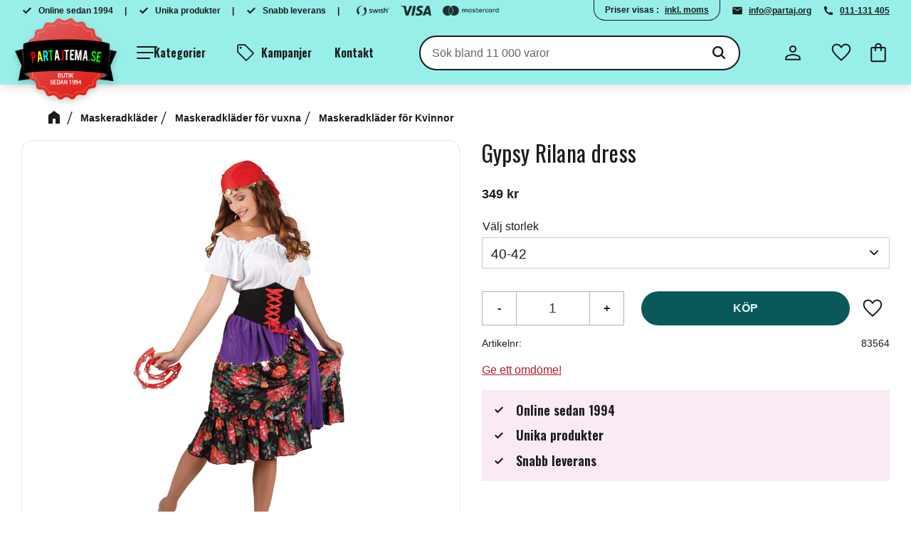

--- FILE ---
content_type: text/html; charset=UTF-8
request_url: https://www.partajtema.se/product/gypsy-rilana-dress
body_size: 14431
content:
<!DOCTYPE html>
<html
     id="product-page"    class="no-js customer-accounts-enabled has-favorite-cart pricelist-1 incl-vat product-page product-18409 product-page-with-photoswipe category-6156 root-category-6098 theme-color-scheme-0 theme-background-pattern-0"
    lang="sv"
    dir="ltr"
    data-country="SE"
    data-currency="SEK"
>

    <head>
        <meta charset="UTF-8" />
        <title>Maskeradkläder för kvinnor</title>
                    <meta name="description" content="Gypsy Rilana dress i vackra färger. Köper du online hos partajtema .se Vi har snabba leveranser till bra priser.Välkomna" />
                <meta name="viewport" content="width=device-width, initial-scale=1" />
        
                            <link rel="shortcut icon" href="https://cdn.starwebserver.se/shops/partajtema/files/logo.png?_=1706108379" />
        
                                    <link rel="canonical" href="https://www.partajtema.se/product/gypsy-rilana-dress" />
        
                        
        
                    <script type="application/ld+json">
                [{"@id":"https:\/\/www.partajtema.se\/product\/gypsy-rilana-dress","@context":"http:\/\/schema.org\/","name":"Gypsy Rilana dress","description":"","image":["https:\/\/cdn.starwebserver.se\/shops\/partajtema\/files\/14818_83564-gipsy-rilana.jpg"],"@type":"Product","sku":"83564","offers":{"@type":"Offer","price":"349","priceCurrency":"SEK","availability":"http:\/\/schema.org\/LimitedAvailability","url":"https:\/\/www.partajtema.se\/product\/gypsy-rilana-dress?sku=83564","itemCondition":"http:\/\/schema.org\/NewCondition"}},{"@id":"https:\/\/www.partajtema.se\/product\/gypsy-rilana-dress?sku=83564-2","@context":"http:\/\/schema.org\/","name":"Gypsy Rilana dress","description":"","image":["https:\/\/cdn.starwebserver.se\/shops\/partajtema\/files\/14818_83564-gipsy-rilana.jpg"],"@type":"Product","sku":"83564-2","offers":{"@type":"Offer","price":"349","priceCurrency":"SEK","availability":"http:\/\/schema.org\/LimitedAvailability","url":"https:\/\/www.partajtema.se\/product\/gypsy-rilana-dress?sku=83564-2","itemCondition":"http:\/\/schema.org\/NewCondition"}}]            </script>
                    <script type="application/ld+json">
                [{"@context":"https:\/\/schema.org","@type":"BreadcrumbList","itemListElement":[{"@type":"ListItem","position":1,"name":"Maskeradkl\u00e4der","item":"https:\/\/www.partajtema.se\/category\/maskeradklader"},{"@type":"ListItem","position":2,"name":"Maskeradkl\u00e4der f\u00f6r vuxna","item":"https:\/\/www.partajtema.se\/category\/maskeradklader-maskeradklader-for-vuxna"},{"@type":"ListItem","position":3,"name":"Maskeradkl\u00e4der f\u00f6r Kvinnor","item":"https:\/\/www.partajtema.se\/category\/maskeradklader-maskeradklader-for-vuxna-maskeradklader-for-kvinnor"}]},{"@context":"https:\/\/schema.org","@type":"BreadcrumbList","itemListElement":[{"@type":"ListItem","position":1,"name":"Maskeradkl\u00e4der","item":"https:\/\/www.partajtema.se\/category\/maskeradklader"}]},{"@context":"https:\/\/schema.org","@type":"BreadcrumbList","itemListElement":[{"@type":"ListItem","position":1,"name":"Maskeradkl\u00e4der","item":"https:\/\/www.partajtema.se\/category\/maskeradklader"},{"@type":"ListItem","position":2,"name":"Maskeradkl\u00e4der f\u00f6r vuxna","item":"https:\/\/www.partajtema.se\/category\/maskeradklader-maskeradklader-for-vuxna"}]}]            </script>
        
                        
                <link rel="stylesheet" href="https://cdn.starwebserver.se/62000/css/shop/shop.combined.min.css" />
                                                                    <link rel="preconnect" href="https://fonts.googleapis.com">
<link rel="preconnect" href="https://fonts.gstatic.com" crossorigin>
<link href="https://fonts.googleapis.com/css2?family=Oswald:wght@400;600&family=Roboto:ital,wght@0,300;0,400;0,600;1,300;1,400;1,600&display=swap" rel="stylesheet">        
                            <link rel="stylesheet" href="https://cdn.starwebserver.se/62000/themes/william/css/theme-plugins.combined.min.css" />
                    <link rel="stylesheet" href="https://cdn.starwebserver.se/62000/themes/william/css/theme.min.css" />
        
                    <link rel="stylesheet" href="https://cdn.starwebserver.se/shops/partajtema/themes/william/css/shop-custom.min.css?_=1769449392" />
        
                <link href="https://fonts.googleapis.com/icon?family=Material+Icons" rel="stylesheet">

                <script>
            var docElement = document.documentElement;
            docElement.className = docElement.className.replace('no-js', 'js');
            eval(decodeURIComponent(Array.prototype.map.call(atob('dmFyIGQ9J3d3dy5wYXJ0YWp0ZW1hLnNlJzt2YXIgZT0nd3d3LnBhcnRhanRlbWEuc2UnO2lmKHdpbmRvdy5sb2NhdGlvbi5ob3N0bmFtZSAhPSBkICYmIHdpbmRvdy5sb2NhdGlvbi5ob3N0bmFtZSAhPSBlKXt3aW5kb3cubG9jYXRpb249J2h0dHA6Ly8nK2Q7fQ=='), function(c) {
                    return '%' + ('00' + c.charCodeAt(0).toString(16)).slice(-2)
                }).join('')));        </script>

                                            <meta property="og:site_name" content="partajtema" />
                                                <meta property="og:type" content="product" />
                                                <meta property="og:locale" content="sv_SE" />
                                                <meta property="og:title" content="Maskeradkläder för kvinnor" />
                                                <meta property="og:url" content="https://www.partajtema.se/product/gypsy-rilana-dress" />
                                                <meta property="og:description" content="Gypsy Rilana dress i vackra färger. Köper du online hos partajtema .se Vi har snabba leveranser till bra priser.Välkomna" />
                                                <meta property="og:image" content="https://cdn.starwebserver.se/shops/partajtema/files/cache/14818_83564-gipsy-rilana_grande.jpg?_=1710422478" />
                            <meta name="sws:no-image-url" content="https://cdn.starwebserver.se/img/no-image.png" />

        
        
        
        <script>
            var ecommerceContainerIdToProducts = {};

                      
            
            // use Object.assign to cast empty array to object
            ecommerceContainerIdToProducts = Object.assign({}, []);
                </script>

        
        
                    <script type="module" src="https://cdn.starwebserver.se/62000/shop/vendors/scripts/altcha/altcha.min.js"></script>
            </head>
    <body>
    
    
        
                                <div id="page-container">

    <header id="site-header" class="site-header">
        <div class="wrapper site-header-wrapper">
            <div class="content site-header-content">

                <div class="header-items">
                    <div class="header-item header-item-1 region header-region header-region-1 has-text-block has-ace-text-block has-vat-selector-block" data-region="headerTop" >    <div class="block text-block block-43 class-header-block class-usp-block one-column-text-block one column-content" >
                <div class="column">
            <p>Online sedan 1994</p>
<p>Unika produkter</p>
<p>Snabb leverans</p>
        </div>
            </div>
<div class="block ace-text-block block-64 class-header-block class-payment-block">
    <ul class="class-payment-list">
    <li>
        <img src="https://cdn.starwebserver.se/shops/partajtema/files/swish_logo_secondary_black_p3-small.png?_=1706511605" alt="Swish logo" srcset="https://cdn.starwebserver.se/shops/partajtema/files/swish_logo_secondary_black_p3-small.png?_=1706511605">
    </li>
    <li>
        <img src="https://cdn.starwebserver.se/shops/partajtema/files/visa_brandmark_black_rgb_2021.png?_=1706511612" alt="Visa logo" srcset="https://cdn.starwebserver.se/shops/partajtema/files/visa_brandmark_black_rgb_2021.png?_=1706511612">
    </li>
    <li>
        <img src="https://cdn.starwebserver.se/shops/partajtema/files/mc_hrz_solid_pos.png?_=1706511761" alt="Mastercard logo" srcset="https://cdn.starwebserver.se/shops/partajtema/files/mc_hrz_solid_pos.png?_=1706511761">
    </li>
</ul>
</div>
    <div class="block vat-selector-block block-33 class-header-block class-vat-block">
        <p>
            Priser visas <a href="/index/set-selection?pricesInclVat=0&amp;redirectUrl=%2Fproduct%2Fgypsy-rilana-dress" rel="nofollow" data-replace-current-url>inkl. moms</a>        </p>
    </div>
    <div class="block text-block block-63 class-header-block class-contact-block one-column-text-block one column-content" >
                <div class="column">
            <p><a href="mailto:info@partaj.org">info@partaj.org</a></p>
<p><a href="tel:011-131 405">011-131 405</a></p>
        </div>
            </div>
</div>
                    <div class="header-item header-item-2">
                        <a href="https://www.partajtema.se" id="home"><img id="shop-logo" src="https://cdn.starwebserver.se/shops/partajtema/files/logo.png?_=1706108379" alt="partajtema" width="187" height="149" /></a>
                        <div class="region header-region header-region-2 " data-region="headerMiddle" ></div>
                    </div>
                    <div class="header-item header-item-3 region header-region header-region-3 has-text-block has-menu-block has-search-block has-cart-block" data-region="header" >    <div class="block text-block block-44 class-logotype one-column-text-block one column-content" >
                    <a href="https://www.partajtema.se">
                <div class="column">
            <p><img src='https://cdn.starwebserver.se/shops/partajtema/files/logo.png?_=1706108379' srcset='https://cdn.starwebserver.se/shops/partajtema/files/cache/logo_micro.png?_=1706108379 100w, https://cdn.starwebserver.se/shops/partajtema/files/cache/logo_tiny.png?_=1706108379 300w, https://cdn.starwebserver.se/shops/partajtema/files/cache/logo_small.png?_=1706108379 500w, https://cdn.starwebserver.se/shops/partajtema/files/cache/logo_medium.png?_=1706108379 800w, https://cdn.starwebserver.se/shops/partajtema/files/cache/logo_large.png?_=1706108379 1000w, https://cdn.starwebserver.se/shops/partajtema/files/cache/logo_grande.png?_=1706108379 1500w, https://cdn.starwebserver.se/shops/partajtema/files/cache/logo_gigante.png?_=1706108379 2600w, https://cdn.starwebserver.se/shops/partajtema/files/logo.png?_=1706108379 4096w' alt=''class='' height='149' width='187'></p>
        </div>
                    </a>
            </div>

<nav class="block menu-block block-45 menu-block-with-mega-dropdown-menu class-main-menu custom custom-menu-block" aria-label="Meny">

    
    <ul class="menu menu-level-1" role="menubar">
                                <li class="menu-item menu-item-19 menu-level-1-item  dynamic-menu-item"
                            data-id="19"
                            data-level="1"
                            role="none"
                        >
                            <a href="/category/kampanjer"  title="Kampanjer"
                                class="menu-title menu-title-19 menu-level-1-title  dynamic-menu-title"
                                data-level="1"
                                role="menuitem"
                                
                            >Kampanjer</a>
            
            
                        </li>
                        <li class="menu-item menu-item-20 menu-level-1-item "
                            data-id="20"
                            data-level="1"
                            role="none"
                        >
                            <a href="/customer-service"  title="Kontakt"
                                class="menu-title menu-title-20 menu-level-1-title "
                                data-level="1"
                                role="menuitem"
                                
                            >Kontakt</a>
            
            
                        </li>
            </ul>
</nav>

        <script type="text/x-mustache" id="nodesPartialTmpl">
    {{#nodes}}
        {{^hidden}}
            <li class="menu-item menu-item-{{nodeId}} menu-level-{{nodeLevel}}-item {{cssClasses}}{{#dynamicNode}} dynamic-menu-item{{/dynamicNode}}{{#hasChildren}} menu-item-has-children{{/hasChildren}}"
                data-id="{{nodeId}}"
                data-level="{{nodeLevel}}"
                role="none"
            >
                <a href="{{permalink}}" {{#newWindow}}target="_blank" rel="noopener"{{/newWindow}} title="{{value}}"
                    class="menu-title menu-title-{{nodeId}} menu-level-{{nodeLevel}}-title {{cssClasses}}{{#dynamicNode}} dynamic-menu-title{{/dynamicNode}}{{#hasChildren}} menu-title-has-children{{/hasChildren}}"
                    data-level="{{nodeLevel}}"
                    role="menuitem"
                    {{#hasChildren}}aria-haspopup="true" aria-expanded="false"{{/hasChildren}}
                >{{value}}</a>

                {{#hasChildren}}
                    <span class="{{#dynamicNode}}toggle-dynamic-child-menu{{/dynamicNode}}{{^dynamicNode}}toggle-static-child-menu{{/dynamicNode}} toggle-child-menu" role="button" tabindex="0" aria-label="Visa underkategorier" aria-expanded="false" aria-controls="submenu-{{nodeId}}"></span>

                    <ul class="menu menu-level-{{childNodeLevel}}" data-level="{{childNodeLevel}}" role="menu" aria-label="Underkategorier">
                        {{>nodesPartial}}
                    </ul>
                {{/hasChildren}}

            </li>
        {{/hidden}}
    {{/nodes}}
</script>
    <script type="text/x-mustache" id="menuTreeTmpl">
            {{>nodesPartial}}
        </script>
<div class="block search-block block-34">
    <h3>Sök</h3>
    <div class="content">
        <form action="/search" method="get">
            <div class="field-wrap search-type required">
                <label for="search-field-block-34" class="caption"><span>Sök produkter & kategorier</span></label>
                <div class="control">
                    <input type="search" name="q" id="search-field-block-34" class="autocomplete" value="" placeholder="Sök" data-text-header="Produkter" data-text-link="Visa alla" aria-label="Sök produkter &amp; kategorier" />
                </div>
            </div>
            <button type="submit" aria-label="Sök"><span aria-hidden="true">Sök</span></button>
        </form>
    </div>
</div>    <div class="block text-block block-48 class-mypages one-column-text-block one column-content" >
                    <a href="https://www.partajtema.se/customer">
                <div class="column">
            <p>Mina sidor</p>
        </div>
                    </a>
            </div>
    <div class="block favorite-cart-block block-35">
        <div class="favorite block open-off-canvas-favorites" role="button" tabindex="0" aria-label="Favoriter">
            <div class="favorite-wrap">
                <span class="favorite-title visually-hidden">Favoriter</span>
                <span class="favorite-item-count quantity">
                    <span class="favorite-items-count-label visually-hidden">Antal favoriter: </span>
                    <span class="number"></span>
                </span>
            </div>
        </div>
                <div class="favorite-cart block open-off-canvas-products">
            <div class="cart-wrap">
                <div class="header favorite-cart-header" href="/checkout" role="button" tabindex="0" aria-label="Kundvagn">
                    <span class="favorite-cart-title visually-hidden">Kundvagn</span>
                    <span class="product-item-count quantity">
                        <span class="cart-items-count-label visually-hidden">Antal produkter: </span>
                        <span class="number"></span>
                    </span>
                    <span class="favorite-cart-icon" aria-hidden="true"></span>
                </div>
            </div>
            <span class="cart-item-total-price quantity hide">
                <span class="number"></span>
            </span>
        </div>
            </div> <!-- /.favorite-cart-block -->
</div>
                </div>

            </div><!-- .content -->
        </div><!-- .wrapper -->
    </header><!-- #site-header -->

    <div id="content" class="site-content">

        <main id="main-content" aria-label="Huvudinnehåll" >

            <article class="region has-product-block has-related-products-legacy-block has-text-block" data-region="0" >
    
    <div aria-live="polite" aria-atomic="true" class="visually-hidden favorite-status-announcer"></div>
    <div id="product-page-main-container" class="block product-block block-16">

        <script type="text/x-mustache" id="categoryBreadcrumbPartialTmpl">
            {{#nodes}}
                {{#isOpen}}
                    {{#openPage}}
                        <a href="{{shopUrl}}" class="breadcrumb"><span>{{name}}</span></a>
                    {{/openPage}}
                    {{^openPage}}
                        <span  class="breadcrumb">{{name}}</span>
                    {{/openPage}}
                    {{>categoryBreadcrumbPartial}}
                {{/isOpen}}
                {{^isOpen}}
                    {{#selected}}
                        {{#openPage}}
                            <a href="{{shopUrl}}" class="breadcrumb current-breadcrumb"><span>{{name}}</span></a>
                        {{/openPage}}
                        {{^openPage}}
                            <span class="breadcrumb">{{name}}</span>
                        {{/openPage}}
                    {{/selected}}
                {{/isOpen}}
            {{/nodes}}
        </script>

        <div class="breadcrumbs">
                                                    <a href="/category/maskeradklader" class="breadcrumb"><span>Maskeradkläder</span></a>
                                                                <a href="/category/maskeradklader-maskeradklader-for-vuxna" class="breadcrumb"><span>Maskeradkläder för vuxna</span></a>
                                                                                        <a href="/category/maskeradklader-maskeradklader-for-vuxna-maskeradklader-for-kvinnor" class="breadcrumb current-breadcrumb"><span>Maskeradkläder för Kvinnor</span></a>
                                                                                                                                                            </div>

    <script type="text/x-mustache" id="rootCategoriesBreadcrumbTmpl">
            {{#showBreadcrumbs}}
                {{#categories}}
                    {{>categoryBreadcrumbPartial}}
                {{/categories}}
            {{/showBreadcrumbs}}
        </script>

    <header class="product-header">
        <h1 class="product-name">Gypsy Rilana dress</h1>
        <div class="short description product-short-description"><p></p></div>
    </header>

    <div class="dynamic-product-info has-volume-pricing">
                    <div class="product-media"
                
            >
                <figure>
                    <div class="figure-content">
                            <a class="featured img-wrap product-media-item" href="https://cdn.starwebserver.se/shops/partajtema/files/cache/14818_83564-gipsy-rilana_grande.jpg?_=1710422478" target="_blank" rel="noopener">
                            
                                <img src="https://cdn.starwebserver.se/shops/partajtema/files/cache/14818_83564-gipsy-rilana_grande.jpg?_=1710422478" width="630" height="1000" id="media-0" data-large-size="https://cdn.starwebserver.se/shops/partajtema/files/cache/14818_83564-gipsy-rilana_grande.jpg?_=1710422478" data-large-size-width="630" data-large-size-height="1000"  alt="Gypsy Rilana dress" />
                                
                            </a>

                    </div>
                </figure>


            </div><!-- /.product-media -->


            <aside class="product-offer buyable" role="region" aria-label="Produkterbjudande">

                    <div class="product-price">
                            <span class="price"><span class="amount">349</span><span class="currency"> kr</span></span>
                            <span class="unit">/ <abbr title="Styck">st</abbr></span>
                    </div>


                
                <form class="add-to-cart-form product-list-container" novalidate data-ga-ecommerce-list-id="pdp">
                                                                                    <input type="hidden" name="productId" value="18409" />
                        <fieldset class="product-variants" data-current-sku="83564">
                                <div class="field-wrap select-type attributes-220">
                                    <label for="attributes-220-select" class="caption"><span>Välj storlek</span></label>
                                    <div class="control">
                                        <select name="attributes[220]" id="attributes-220-select" class="attribute-value-select" data-attribute-id="220">
                                                <option value="1565" data-value="" selected>40-42</option>
                                                <option value="1594" data-value="">Size:36-38</option>
                                        </select>
                                    </div>
                                </div>
                        </fieldset><!-- /.product-variants -->
                    
                    <div class="add-to-cart-wrap has-unit">
                                <div class="field-wrap number-type quantity-field">
                                    <label for="quantity-field" class="caption"><span>Antal</span></label>
                                    <div class="control">
                                        <input name="quantity" type="number" id="quantity-field" value="1" min="1" max="1000000" step="1" class="number" />
                                                                                                                            <label for="quantity-field" class="unit"><abbr title="Styck">st</abbr></label>
                                                                            </div>
                                </div>

                                <button type="submit" class="product-add-to-cart-action"><span>Köp</span></button>
                                                    <div class="toggle-favorite-action" data-sku="83564" data-bundle-config="" role="button" tabindex="0">
                                <span class="favorite ">
                                        <span class="favorite-title visually-hidden">Lägg till i favoriter</span>
                                </span>
                            </div>
                                            </div><!-- /.add-to-cart-wrap -->

                    <div class="product-status" hidden aria-hidden="true">
                        <p class="status-message" data-message="Nu finns produkten i &lt;a href=&quot;/checkout&quot;&gt;kundvagnen&lt;/a&gt;."></p>
                        <p class="view-cart">
                            <a class="product-status-checkout-link" href="/checkout">
                                <b>Till kassan</b>
                                <span class="cart-item-count">1</span>
                            </a>
                        </p>
                    </div>


                                                        </form>

                                <dl class="product-details">
                    <dt class="product-sku">Artikelnr</dt><dd class="product-sku">83564</dd>
                                        
                                                                                                            
                    
                                    </dl><!-- /product-details -->


                

                                
                                    <div class="product-rating">
                                                    <a href="#product-reviews" title="Betyg: 0 av 5 stjärnor. Baserat på 0 betyg">
                                                                <span class="count">0</span>
                                <span class="info review-count-0">0 Betyg</span>
                                <span class="add-new">Ge ett omdöme!</span>
                            </a>
                                            </div>
                
                                                            </aside><!-- /.product-offer -->

            
            
                    </div> <!-- /.dynamic-product-info -->

        <script type="text/x-mustache" id="dynamicProductInfoTmpl">
            <div class="product-media{{^hidePrice}}{{#stockStatusId}} stock-status-{{stockStatusId}}{{/stockStatusId}}{{#savePercentOnDiscountedPrice}} save-percent{{/savePercentOnDiscountedPrice}}{{/hidePrice}}{{#hasLabels}} has-product-label{{/hasLabels}}"{{^hidePrice}}{{#savePercentOnDiscountedPrice}}
                data-save-percent-title="Kampanj!"{{/savePercentOnDiscountedPrice}}{{/hidePrice}}
                {{#stockStatusText}}data-stock-status-title="{{stockStatusText}}"{{/stockStatusText}}
            >
                <figure{{#featuredImage.default}} class="no-image"{{/featuredImage.default}}>
                    {{#campaign}}
                        <div
                            class="campaign-label campaign-label-product-page"
                            style="background-color: #{{campaign.label.color}}; color: {{campaign.label.textColor}}">
                            {{campaign.label.text}}
                        </div>
                    {{/campaign}}
                    <div class="figure-content">
                        {{#featuredImage}}
                            {{#largeUrl}}<a class="featured img-wrap product-media-item" href="{{largeUrl}}" target="_blank" rel="noopener">{{/largeUrl}}
                            {{#featuredImage.default}}<div class="img-wrap">{{/featuredImage.default}}
                                <img src="{{url}}" width="{{width}}" height="{{height}}" id="media-0" {{#largeUrl}}data-large-size="{{largeUrl}}" data-large-size-width="{{largeWidth}}" data-large-size-height="{{largeHeight}}"{{/largeUrl}} {{#disableAutoZoom}}data-cloudzoom="disableZoom: true" {{/disableAutoZoom}} alt="{{alt}}" />
                                {{#featuredImage.default}}</div>{{/featuredImage.default}}
                            {{#largeUrl}}</a>{{/largeUrl}}
                        {{/featuredImage}}

                        {{#secondaryImages}}
                            <a href="{{largeUrl}}" class="img-wrap product-media-item" target="_blank" rel="noopener">
                                <img src="{{url}}" height="{{height}}" width="{{width}}" id="media-{{index}}" data-large-size="{{largeUrl}}" data-large-size-width="{{largeWidth}}" data-large-size-height="{{largeHeight}}" alt="{{alt}}" />
                            </a>
                        {{/secondaryImages}}
                    </div>
                </figure>

                {{^hidePrice}}
                    {{#savePercentOnDiscountedPrice}}
                        <div class="save-percent save-percent-info">
                            <span class="label">Spara</span>
                            <span class="percentage"><span class="value">{{savePercentOnDiscountedPrice}}</span> <span class="unit">%</span></span>
                        </div>
                    {{/savePercentOnDiscountedPrice}}
                {{/hidePrice}}

                {{#labels}}
                    <div class="product-label product-label-{{index}} product-label-id-{{labelId}} {{classes}}"  title="{{name}}" ><span>{{name}}</span></div>
                {{/labels}}
            </div><!-- /.product-media -->


            <aside class="product-offer{{#watchableForCustomer}} watchable{{/watchableForCustomer}}{{#buyable}} buyable{{/buyable}}{{^buyable}}{{^watchableForCustomer}} non-watchable-non-buyable{{/watchableForCustomer}}{{/buyable}}" role="region" aria-label="Produkterbjudande">
                {{#campaign}}
                    <div class="campaign-description-container campaign-label-corner-container">
                        <span
                            class="campaign-label-corner"
                            style="border-top-color: #{{campaign.label.color}};"
                        >
                        </span>
                        <span class="campaign-description-text">
                            {{campaign.description}}
                        </span>
                    </div>
                {{/campaign}}

                                {{^hidePrice}}
                    <div class="product-price">
                                                {{^originalPrice}}
                            {{{sellingPriceHtml}}}
                            <span class="unit">/ <abbr title="Styck">st</abbr></span>
                        {{/originalPrice}}
                        {{#originalPrice}}
                            <div class="selling-price" tabindex="0" role="text">
                                <span class="visually-hidden">Nedsatt pris: </span>
                                {{{sellingPriceHtml}}}
                                <span class="unit">/ <abbr title="Styck">st</abbr></span>
                            </div>
                            <div class="original-price" tabindex="0" role="text">
                                <span class="visually-hidden">Ordinarie pris: </span>
                                {{{originalPriceHtml}}}
                                <span class="unit">/ <abbr title="Styck">st</abbr></span>
                            </div>
                        {{/originalPrice}}
                    </div>
                    {{#historyCheapestPrice}}
                        <div class="price-history">
                            <span class="price-history-text">Lägsta pris senaste 30 dagar:</span>
                            <span class="price-history-value">{{{historyCheapestPrice}}}</span>
                        </div>
                    {{/historyCheapestPrice}}

                                        {{#volumePricing}}
                        {{#hasValidVolumePricesForCustomer}}
                            <div class="volume-pricing has-visible-volume-pricing-content">
                                <div class="volume-pricing-header">
                                    <span class="volume-pricing-header-title">{{{headerTitle}}}</span>
                                    <span class="toggle-volume-pricing-content"></span>
                                </div>
                                <div class="volume-pricing-content">
                                    {{#rows}}
                                        <div class="volume-pricing-row">
                                            <span class="volume">
                                                <span class="amount">{{volumeAmount}}</span>
                                                {{#unit}}<span class="unit"><abbr title="{{name}}">{{symbol}}</abbr></span>{{/unit}}
                                            </span>
                                            {{{volumePriceHtml}}}
                                            {{#unit}}<span class="divider">/</span><span class="unit"><abbr title="{{name}}">{{symbol}}</abbr></span>{{/unit}}
                                            {{#percentAmount}}
                                                <span class="percent">
                                                    <span class="amount">{{percentAmount}}</span><span class="unit">%</span>
                                                </span>
                                            {{/percentAmount}}
                                        </div>
                                    {{/rows}}
                                </div>
                            </div>
                        {{/hasValidVolumePricesForCustomer}}
                    {{/volumePricing}}
                {{/hidePrice}}

                
                <form class="add-to-cart-form product-list-container" novalidate data-ga-ecommerce-list-id="pdp">
                                                                                    <input type="hidden" name="productId" value="18409" />
                        <fieldset class="product-variants" data-current-sku="{{sku}}">
                            {{#attributes}}
                                <div class="field-wrap select-type attributes-{{id}}">
                                    <label for="attributes-{{id}}-select" class="caption"><span>{{name}}</span></label>
                                    <div class="control">
                                        <select name="attributes[{{id}}]" id="attributes-{{id}}-select" class="attribute-value-select{{#invalidSelection}} invalid-selection{{/invalidSelection}}" data-attribute-id="{{id}}">
                                            {{#values}}
                                                <option value="{{id}}" data-value="{{value}}"{{#selected}} selected{{/selected}}{{^active}} disabled{{/active}}>{{name}}{{^active}} (Ej tillgänglig){{/active}}</option>
                                            {{/values}}
                                        </select>
                                        {{#showInvalidSelectionMessage}}
                                        <label class="error" for="attributes-{{id}}-select">Varianten är inte tillgänglig, prova ett annat alternativ.</label>
                                        {{/showInvalidSelectionMessage}}
                                    </div>
                                </div>
                            {{/attributes}}
                        </fieldset><!-- /.product-variants -->
                    
                    <div class="add-to-cart-wrap has-unit">
                        {{^hidePrice}}
                            {{#buyable}}
                                <div class="field-wrap number-type quantity-field">
                                    <label for="quantity-field" class="caption"><span>Antal</span></label>
                                    <div class="control">
                                        <input name="quantity" type="number" id="quantity-field" value="1" min="1" max="1000000" step="1" class="number" />
                                                                                                                            <label for="quantity-field" class="unit"><abbr title="Styck">st</abbr></label>
                                                                            </div>
                                </div>

                                <button type="submit" class="product-add-to-cart-action"{{#invalidVariant}} disabled{{/invalidVariant}}><span>Köp</span></button>
                            {{/buyable}}
                        {{/hidePrice}}
                        {{#hidePrice}}
                            <p><a class="button" href="/customer?redirect=%2Fproduct%2Fgypsy-rilana-dress" rel="nofollow"><span>Logga in för priser</span></a></p>
                        {{/hidePrice}}
                                                    <div class="toggle-favorite-action" data-sku="{{sku}}" data-bundle-config="{{bundleWatchConfig}}" role="button" tabindex="0">
                                <span class="favorite {{#isFavorite}}favorite-active{{/isFavorite}}">
                                    {{#isFavorite}}
                                        <span class="favorite-title visually-hidden">Ta bort från favoriter</span>
                                    {{/isFavorite}}
                                    {{^isFavorite}}
                                        <span class="favorite-title visually-hidden">Lägg till i favoriter</span>
                                    {{/isFavorite}}
                                </span>
                            </div>
                                            </div><!-- /.add-to-cart-wrap -->

                    <div class="product-status" hidden aria-hidden="true">
                        <p class="status-message" data-message="Nu finns produkten i &lt;a href=&quot;/checkout&quot;&gt;kundvagnen&lt;/a&gt;."></p>
                        <p class="view-cart">
                            <a class="product-status-checkout-link" href="/checkout">
                                <b>Till kassan</b>
                                <span class="cart-item-count">1</span>
                            </a>
                        </p>
                    </div>

                                        {{#customerCanShop}}
                        {{#watchable}}
                            {{#isWatching}}
                                <button type="button" disabled>Bevakar</button>
                            {{/isWatching}}
                            {{^isWatching}}
                                <button
                                    type="button"
                                    data-variant-id="{{variantId}}"
                                    data-variant-name="{{variantName}}"
                                    data-bundle-watch-config="{{bundleWatchConfig}}"
                                    data-permalink="gypsy-rilana-dress"
                                    data-name="Gypsy Rilana dress"
                                    data-email=""
                                    data-text-signed-up="Bevakad"
                                    class="in-stock-notify"
                                    >Bevaka</button>
                            {{/isWatching}}
                        {{/watchable}}
                    {{/customerCanShop}}

                                                        </form>

                                <dl class="product-details">
                    {{#stockStatusValue}}
                        <dt class="product-stock-status {{stockStatusCssClass}}">{{stockStatusLabel}}</dt>
                        <dd class="{{stockStatusCssClass}}"><span>{{stockStatusValue}}</span></dd>
                    {{/stockStatusValue}}
                    <dt class="product-sku">Artikelnr</dt><dd class="product-sku">{{sku}}</dd>
                    {{#mpn}}
                        <dt class="product-mpn">Tillv. artikelnr</dt><dd class="product-mpn">{{mpn}}</dd>
                    {{/mpn}}
                                        
                                                                                                            
                    
                                    </dl><!-- /product-details -->

                {{#hasAdditionalStockLocations}}
                <div class="product-stock-locations-wrap">
                    <h4>Lagerställen</h4>
                    <div class="product-stock-locations">
                        {{#additionalStockLocations}}
                        <div class="product-stock-location{{#stockStatusId}} status-id-{{stockStatusId}}{{/stockStatusId}}{{#stockStatusIdCode}} status-id-code-{{stockStatusIdCode}}{{/stockStatusIdCode}}{{#isEcommerceStockLocation}} ecommerce-stock-location{{/isEcommerceStockLocation}}">
                            <span class="product-stock-location-name">{{stockLocationName}}</span>
                            <span class="product-stock-location-status{{#stockStatusId}} product-stock-location-status-{{stockStatusId}}{{/stockStatusId}}">
                                <span class="product-stock-location-status-text">{{stockStatusText}}</span>
                            </span>
                        </div>
                        {{/additionalStockLocations}}
                    </div>
                    {{#includeStockLocationsExpandButton}}
                        <a href="#" class="expand-product-stock-locations-button">
                          <span class="more">Visa alla lagerställen</span>
                          <span class="less">Visa färre lagerställen</span>
                        </a>
                    {{/includeStockLocationsExpandButton}}
                </div>
                {{/hasAdditionalStockLocations}}

                                                    {{#documents}}
                        <h4></h4>
                        <ul class="product-documents">
                            {{#document}}
                                <li class="file-type file-type-{{extension}}">
                                    <a href="{{originalUrl}}" target="_blank" rel="noopener" data-file-type="{{extension}}">
                                        <span class="file-ext">{{extension}}</span>
                                        <span class="file-title">
                                            {{title}}{{^title}}{{name}}{{/title}}
                                        </span>
                                        <span class="file-size">{{formattedSize}}</span>
                                    </a>
                                </li>
                            {{/document}}
                        </ul>
                    {{/documents}}
                

                                
                                    <div class="product-rating">
                                                    <a href="#product-reviews" title="Betyg: 0 av 5 stjärnor. Baserat på 0 betyg">
                                                                <span class="count">0</span>
                                <span class="info review-count-0">0 Betyg</span>
                                <span class="add-new">Ge ett omdöme!</span>
                            </a>
                                            </div>
                
                                                            </aside><!-- /.product-offer -->

            
            
            </script>

       
    <div id="in-stock-notify-wrap" class="hide">
        <div class="in-stock-notify-modal">
            <h3 id="modal-title" role="heading" aria-level="2"></h3>
            <p class="in-stock-notify-info">Lägg till en bevakning så meddelar vi dig så snart varan är i lager igen.</p>
            <p class="in-stock-notify-message hide" aria-live="polite" role="status">
                <b>Produkten är nu bevakad</b><br />
                Vi meddelar dig så snart varan är i lager igen.            </p>
            <div class="field-wrap email-type">
                <label for="in-stock-notify-email-field" class="caption"><span>E-postadress</span></label>
                <div class="control">
                    <input
                            type="email"
                            name="email"
                            value=""
                            id="in-stock-notify-email-field"
                            placeholder="E-postadress"
                    >
                </div>
            </div>
            <button type="button" title="Lägg till bevakning" class="add-to-in-stock-notify-button">Lägg till bevakning</button>
                            <p class="user-info-legal-notice">Dina personuppgifter behandlas i enlighet med vår <a href="/page/policy-och-cookies">integritetspolicy</a>.</p>
                    </div>
    </div>

    <section class="product-overview" role="region">

        <header class="product-overview-header">
            <h2 class="product-name">Gypsy Rilana dress</h2>
            <div class="short description product-short-description">
                            </div>
        </header>

        <div class="long description product-long-description">
            <p>Gypsy Rilana dress. Är en mycket vacker dress i många färger som är typiskt för Gypsy kvinnor.</p>        </div>

                        
                    <div id="product-reviews">
        <a name="review"></a>
                <h3>Omdömen</h3>
        <h4
            class="product-rating review-count-0"
            title="Betyg: 0 av 5 stjärnor. Baserat på 0 betyg">
            <span class="title">Produktens betyg</span>
                        <span class="info">
                Baserat på 0 betyg.            </span>
        </h4>
                <div class="review-ratings">
            <div class="add-review-comment">
                <input type="hidden" name="currentProductId" value="18409" />
                <form novalidate>
                                    <div class="rating-selector field-wrap radio-type">
                        <div class="caption"><span>Klicka på en stjärna för att sätta ditt betyg</span></div>
                        <div class="control">
                            <span class="option">
                                <input type="radio" name="ratingScore" id="product-rating-1-radio" value="1" data-rating-score-name="Inte alls bra" />
                                <label for="product-rating-1-radio">1 stjärna</label>
                            </span>
                            <span class="option">
                                <input type="radio" name="ratingScore" id="product-rating-2-radio" value="2" data-rating-score-name="Knappt godkänd"  />
                                <label for="product-rating-2-radio">2 stjärnor</label>
                            </span>
                            <span class="option">
                                <input type="radio" name="ratingScore" id="product-rating-3-radio" value="3" data-rating-score-name="Godkänd"  />
                                <label for="product-rating-3-radio">3 stjärnor</label>
                            </span>
                            <span class="option">
                                <input type="radio" name="ratingScore" id="product-rating-4-radio" value="4" data-rating-score-name="Mycket bra"  />
                                <label for="product-rating-4-radio">4 stjärnor</label>
                            </span>
                            <span class="option">
                                <input type="radio" name="ratingScore" id="product-rating-5-radio" value="5" data-rating-score-name="Perfekt"  />
                                <label for="product-rating-5-radio">5 stjärnor</label>
                            </span>
                        </div>
                        <div class="rating-score-name"></div>
                    </div>

                    <div class="review-author">
                            Du                        
                    </div>

                    <div class="field-wrap textarea-type required">
                        <label for="customer-review-field" class="caption"><span>Klicka på en stjärna för att sätta ditt betyg</span></label>
                        <div class="control">
                            <textarea
                                name="comment"
                                id="customer-review-field"
                                placeholder="Du behöver vara inloggad för att ge ett omdöme."
                                required aria-required="true"></textarea>
                        </div>
                    </div>

                    <div class="review-button-actions">
                        
                    </div>
                    <div id="login-status-login" class="hide">Hämtar din Facebook profil.</div>
                    <div id="login-status-failed" class="hide"></div>
                                </form>
            </div>
        </div>
        <ul id="review-list" class="review-ratings">
                                <li class="no-reviews"><p>Bli den första att lämna ett omdöme.</p></li>

                    </ul>

            </div>
    <script type="text/x-mustache" id="reviewsAuthenticated">
                    <div class="rating-selector field-wrap radio-type">
                        <div class="caption"><span>Klicka på en stjärna för att sätta ditt betyg</span></div>
                        <div class="control">
                            <span class="option">
                                <input type="radio" name="ratingScore" id="product-rating-1-radio" value="1" data-rating-score-name="Inte alls bra" />
                                <label for="product-rating-1-radio">1 stjärna</label>
                            </span>
                            <span class="option">
                                <input type="radio" name="ratingScore" id="product-rating-2-radio" value="2" data-rating-score-name="Knappt godkänd"  />
                                <label for="product-rating-2-radio">2 stjärnor</label>
                            </span>
                            <span class="option">
                                <input type="radio" name="ratingScore" id="product-rating-3-radio" value="3" data-rating-score-name="Godkänd"  />
                                <label for="product-rating-3-radio">3 stjärnor</label>
                            </span>
                            <span class="option">
                                <input type="radio" name="ratingScore" id="product-rating-4-radio" value="4" data-rating-score-name="Mycket bra"  />
                                <label for="product-rating-4-radio">4 stjärnor</label>
                            </span>
                            <span class="option">
                                <input type="radio" name="ratingScore" id="product-rating-5-radio" value="5" data-rating-score-name="Perfekt"  />
                                <label for="product-rating-5-radio">5 stjärnor</label>
                            </span>
                        </div>
                        <div class="rating-score-name"></div>
                    </div>

                    <div class="review-author">
                        {{#authenticated}}
                            {{name}}
                        {{/authenticated}}
                        {{^authenticated}}
                            Du                        {{/authenticated}}
                    </div>

                    <div class="field-wrap textarea-type required">
                        <label for="customer-review-field" class="caption"><span>Klicka på en stjärna för att sätta ditt betyg</span></label>
                        <div class="control">
                            <textarea
                                name="comment"
                                id="customer-review-field"
                                placeholder="{{#authenticated}}Skriv en kommentar till ditt betyg{{/authenticated}}{{^authenticated}}Du behöver vara inloggad för att ge ett omdöme.{{/authenticated}}"
                                required aria-required="true"></textarea>
                        </div>
                    </div>

                    <div class="review-button-actions">
                        {{#authenticated}}<button type="submit" data-success-text="Tack! Ditt omdöme är under granskning.">Lämna kommentar</button>{{/authenticated}}
                    </div>
                    <div id="login-status-login" class="hide">Hämtar din Facebook profil.</div>
                    <div id="login-status-failed" class="hide"></div>
                </script>
    <script type="text/x-mustache" id="reviewsTmpl">
                {{^rows}}
                    <li class="no-reviews"><p>Bli den första att lämna ett omdöme.</p></li>
                {{/rows}}

                {{#rows}}
                    <li class="review-rating {{^approved}}not-apporved{{/approved}}">
                        <div class="rating rating-{{ratingScore}}" title="Betyg: {{ratingScore}} av 5 stjärnor.">
                            <span class="rating-value">
                                Betyg: {{ratingScore}} av 5 stjärnor                            </span>
                        </div>
                        <div class="rating-score-name">{{ratingScoreName}}</div>
                        <div class="review">
                            <div class="review-author">
                                <span>{{customerName}}</span>
                                {{^approved}}<span class="pending-review">Under granskning</span>{{/approved}}
                            </div>
                            <div class="review-content">
                                {{comment}}
                            </div>
                        </div>
                    </li>
                {{/rows}}
            </script>

                
    </section><!-- /.details -->
<!-- This view is required by 'relatedProductsLegacy'-block-->
    <div class="block text-block block-60 class-usp-product one-column-text-block one column-content" >
                <div class="column">
            <p>Online sedan 1994</p>
<p>Unika produkter
</p>
<p>Snabb leverans
</p>
        </div>
            </div>
    <div class="block text-block block-72 class-desc-heading one-column-text-block one column-content" >
                <div class="column">
            <h2>Beskrivning</h2>
        </div>
            </div>

</article>


        </main><!-- #main-content -->

        
            <div id="content-sidebar" class="content-sidebar sidebar region " role="complementary" data-region="sidebar" >

                

            </div><!-- #content-sidebar -->
        

    </div><!-- #content -->


    
        <footer id="site-footer" class="site-footer region footer-region has-text-block has-menu-block has-ace-text-block" data-region="footer" >
            <div class="wrapper site-footer-wrapper">
                <div class="content site-footer-content">

                        <div class="block text-block block-39 class-about one-column-text-block one column-content" >
                <div class="column">
            <p><strong>Partajtema.se</strong></p>
<p>
</p>
<p>Varumärke under Vinstället AB</p>
<p>Butiken för dig som letar efter något till festen, baren, maskeradkläder, ballonger, presenter och andra roliga prylar. Handla online eller i vår fysiska butik i Norrköping.&nbsp;</p>
<p>Telefon: <a href="tel:+4611-131405">+4611-131 405</a><br> E-post: <a href="mailto:info@partaj.org">info@partaj.org</a></p>
<p>Org. nr:&nbsp;556535-5947</p>
<ul><li><strong>Partajtema.se samarbetar med:</strong></li>
<li><img src='https://cdn.starwebserver.se/shops/partajtema/files/cache/celebration_fill0_wght400_grad0_opsz24_micro.png?_=1713879030' srcset='https://cdn.starwebserver.se/shops/partajtema/files/cache/celebration_fill0_wght400_grad0_opsz24_micro.png?_=1713879030 100w' alt=''class='' height='100' width='100'> partytema.se</li><li><img src='https://cdn.starwebserver.se/shops/partajtema/files/cache/swords_fill1_wght400_grad0_opsz24_micro.png?_=1713879033' srcset='https://cdn.starwebserver.se/shops/partajtema/files/cache/swords_fill1_wght400_grad0_opsz24_micro.png?_=1713879033 100w' alt=''class='' height='100' width='100'> maskeradshopen.com</li><li><img src='https://cdn.starwebserver.se/shops/partajtema/files/cache/domino_mask_fill1_wght400_grad0_opsz24_micro.png?_=1713879031' srcset='https://cdn.starwebserver.se/shops/partajtema/files/cache/domino_mask_fill1_wght400_grad0_opsz24_micro.png?_=1713879031 100w' alt=''class='' height='100' width='100'> partymaskerad.se</li><li><img src='https://cdn.starwebserver.se/shops/partajtema/files/cache/festival_fill0_wght400_grad0_opsz24_tiny.png?_=1713879032' srcset='https://cdn.starwebserver.se/shops/partajtema/files/cache/festival_fill0_wght400_grad0_opsz24_micro.png?_=1713879032 100w, https://cdn.starwebserver.se/shops/partajtema/files/cache/festival_fill0_wght400_grad0_opsz24_tiny.png?_=1713879032 300w' alt=''class='' height='100' width='100'> partyshopen.se</li><li><img src='https://cdn.starwebserver.se/shops/partajtema/files/cache/crown-winner_tiny.png?_=1715090026' srcset='https://cdn.starwebserver.se/shops/partajtema/files/cache/crown-winner_micro.png?_=1715090026 100w, https://cdn.starwebserver.se/shops/partajtema/files/cache/crown-winner_tiny.png?_=1715090026 300w' alt=''class='' height='80' width='100'> partajkungen.se</li></ul>
        </div>
            </div>
    <div class="block text-block block-50 class-hours one-column-text-block one column-content" >
                <div class="column">
            <p><strong>Butiken i Norrköping</strong></p>
<p>Partaj i Norrköping<br>Finspångsvägen 63<br>602 13 Norrköping</p>
<p><a href="/page/om-oss">Till butikssidan →</a></p>
<p><strong>Öppettider</strong><strong><br></strong></p>
<p>Vardagar: 10:00-18:00&nbsp;<br>Lördagar: 10:00-16:00</p><p>Söndagar: STÄNGT</p>
<p><br></p>
<p><br></p>
<p><br></p>
<p><br></p>
<p><br></p>
<p><br></p>
<p><br></p>
<p><br></p>
<p><br></p>
<p><br></p>
<p><br></p>
<p>Välkommen till Partaj i Norrköping / partajtema.se<br></p>
<p>Vi fixar dina ballonger efter ditt önskemål.&nbsp;</p>
<p>Dessutom bjuder vi dig på ballong säck för att skydda dina ballonger.<br></p>
<p>Vi slår in dina presenter och gör fina paket när din handlar hos oss!<br></p>
<p>Vi har funnits i 31 ÅR för att vi är bäst på service, och vi älskar att göra kunderna glada!<br></p>
<p>Så vad väntar du på? Välkommen till oss! Varma partyhälsningar Leif.<br></p>
        </div>
            </div>

<nav class="block menu-block block-49 custom custom-menu-block" aria-label="Meny">

    
    <ul class="menu menu-level-1" role="menubar">
                                <li class="menu-item menu-item-36 menu-level-1-item "
                            data-id="36"
                            data-level="1"
                            role="none"
                        >
                            <a href="/customer-service"  title="Kontakt"
                                class="menu-title menu-title-36 menu-level-1-title "
                                data-level="1"
                                role="menuitem"
                                
                            >Kontakt</a>
            
            
                        </li>
                        <li class="menu-item menu-item-37 menu-level-1-item "
                            data-id="37"
                            data-level="1"
                            role="none"
                        >
                            <a href="/page/hur-handlar-jag"  title="Hur handlar jag?"
                                class="menu-title menu-title-37 menu-level-1-title "
                                data-level="1"
                                role="menuitem"
                                
                            >Hur handlar jag?</a>
            
            
                        </li>
                        <li class="menu-item menu-item-38 menu-level-1-item "
                            data-id="38"
                            data-level="1"
                            role="none"
                        >
                            <a href="/page/kopvillkor"  title="Köpvillkor"
                                class="menu-title menu-title-38 menu-level-1-title "
                                data-level="1"
                                role="menuitem"
                                
                            >Köpvillkor</a>
            
            
                        </li>
                        <li class="menu-item menu-item-39 menu-level-1-item "
                            data-id="39"
                            data-level="1"
                            role="none"
                        >
                            <a href="/page/policy-och-cookies"  title="Policy och cookies"
                                class="menu-title menu-title-39 menu-level-1-title "
                                data-level="1"
                                role="menuitem"
                                
                            >Policy och cookies</a>
            
            
                        </li>
                        <li class="menu-item menu-item-40 menu-level-1-item "
                            data-id="40"
                            data-level="1"
                            role="none"
                        >
                            <a href="/page/reklamation-och-retur"  title="Reklamation och retur"
                                class="menu-title menu-title-40 menu-level-1-title "
                                data-level="1"
                                role="menuitem"
                                
                            >Reklamation och retur</a>
            
            
                        </li>
                        <li class="menu-item menu-item-41 menu-level-1-item "
                            data-id="41"
                            data-level="1"
                            role="none"
                        >
                            <a href="/customer"  title="Mina sidor"
                                class="menu-title menu-title-41 menu-level-1-title "
                                data-level="1"
                                role="menuitem"
                                
                            >Mina sidor</a>
            
            
                        </li>
                        <li class="menu-item menu-item-42 menu-level-1-item "
                            data-id="42"
                            data-level="1"
                            role="none"
                        >
                            <a href="/page/om-oss"  title="Butiken i Norrköping"
                                class="menu-title menu-title-42 menu-level-1-title "
                                data-level="1"
                                role="menuitem"
                                
                            >Butiken i Norrköping</a>
            
            
                        </li>
            </ul>
</nav>

<div class="block ace-text-block block-51 class-payment-block">
    <ul class="class-payment-list">
    <li>
        <img src="https://cdn.starwebserver.se/shops/partajtema/files/swish_light.png?_=1706281659" alt="Swish logotype" srcset="https://cdn.starwebserver.se/shops/partajtema/files/swish_light.png?_=1706281659">
    </li>
    <li>
        <img src="https://cdn.starwebserver.se/shops/partajtema/files/mc_logotype.png?_=1706281620" alt="Mastercard logotype" srcset="https://cdn.starwebserver.se/shops/partajtema/files/mc_logotype.png?_=1706281620">
    </li>
    <li>
        <img src="https://cdn.starwebserver.se/shops/partajtema/files/visa_logotype.png?_=1706281675" alt="Visa Logotype" srcset="https://cdn.starwebserver.se/shops/partajtema/files/visa_logotype.png?_=1706281675">
    </li>
    <li>
        <img src="https://cdn.starwebserver.se/shops/partajtema/files/dhl_logo_rgb.png?_=1706281599" alt="Dhl logotype" srcset="https://cdn.starwebserver.se/shops/partajtema/files/dhl_logo_rgb.png?_=1706281599">
    </li>
    <li>
        <img src="https://cdn.starwebserver.se/shops/partajtema/files/pn_color.png?_=1706281633" alt="Postnord logotype" srcset="https://cdn.starwebserver.se/shops/partajtema/files/pn_color.png?_=1706281633">
    </li>
</ul>
</div>
    <div class="block text-block block-70 class-copyright one-column-text-block one column-content" >
                <div class="column">
            <p>&copy; 2024 Partajtema</p>
        </div>
            </div>


                    

                </div><!-- .content -->
            </div><!-- .wrapper -->
        </footer><!-- #site-footer -->
    




    
        <div id="mobile-nav" class="region has-text-block has-ace-text-block has-menu-block" role="contentinfo" data-region="mobileNav" >
                <div class="block text-block block-82 class-menu-heading one-column-text-block one column-content" >
                <div class="column">
            <p>Meny</p>
        </div>
            </div>
<div class="block ace-text-block block-81 class-close-block">
    <button id="close-btn-menu" type="button"></button>
</div>

<nav class="block menu-block block-46 class-main-menu custom custom-menu-block" aria-label="Meny">

    
    <ul class="menu menu-level-1" role="menubar">
                                <li class="menu-item menu-item-52 menu-level-1-item has-children dynamic-menu-item menu-item-has-children"
                            data-id="52"
                            data-level="1"
                            role="none"
                        >
                            <a href="/category/maskeradklader"  title="Maskeradkläder"
                                class="menu-title menu-title-52 menu-level-1-title has-children dynamic-menu-title menu-title-has-children"
                                data-level="1"
                                role="menuitem"
                                aria-haspopup="true" aria-expanded="false"
                            >Maskeradkläder</a>
            
                                <span class="toggle-dynamic-child-menu toggle-child-menu" role="button" tabindex="0" aria-label="Visa underkategorier" aria-expanded="false" aria-controls="submenu-52"></span>
            
                                <ul class="menu menu-level-2" data-level="2" role="menu" aria-label="Underkategorier">
                                </ul>
            
                        </li>
                        <li class="menu-item menu-item-53 menu-level-1-item has-children dynamic-menu-item menu-item-has-children"
                            data-id="53"
                            data-level="1"
                            role="none"
                        >
                            <a href="/category/fargade-linser"  title="Färgade linser"
                                class="menu-title menu-title-53 menu-level-1-title has-children dynamic-menu-title menu-title-has-children"
                                data-level="1"
                                role="menuitem"
                                aria-haspopup="true" aria-expanded="false"
                            >Färgade linser</a>
            
                                <span class="toggle-dynamic-child-menu toggle-child-menu" role="button" tabindex="0" aria-label="Visa underkategorier" aria-expanded="false" aria-controls="submenu-53"></span>
            
                                <ul class="menu menu-level-2" data-level="2" role="menu" aria-label="Underkategorier">
                                </ul>
            
                        </li>
                        <li class="menu-item menu-item-54 menu-level-1-item has-children dynamic-menu-item menu-item-has-children"
                            data-id="54"
                            data-level="1"
                            role="none"
                        >
                            <a href="/category/hogtider"  title="Högtider"
                                class="menu-title menu-title-54 menu-level-1-title has-children dynamic-menu-title menu-title-has-children"
                                data-level="1"
                                role="menuitem"
                                aria-haspopup="true" aria-expanded="false"
                            >Högtider</a>
            
                                <span class="toggle-dynamic-child-menu toggle-child-menu" role="button" tabindex="0" aria-label="Visa underkategorier" aria-expanded="false" aria-controls="submenu-54"></span>
            
                                <ul class="menu menu-level-2" data-level="2" role="menu" aria-label="Underkategorier">
                                </ul>
            
                        </li>
                        <li class="menu-item menu-item-23 menu-level-1-item has-children dynamic-menu-item menu-item-has-children"
                            data-id="23"
                            data-level="1"
                            role="none"
                        >
                            <a href="/category/partyprylar"  title="Partyprylar"
                                class="menu-title menu-title-23 menu-level-1-title has-children dynamic-menu-title menu-title-has-children"
                                data-level="1"
                                role="menuitem"
                                aria-haspopup="true" aria-expanded="false"
                            >Partyprylar</a>
            
                                <span class="toggle-dynamic-child-menu toggle-child-menu" role="button" tabindex="0" aria-label="Visa underkategorier" aria-expanded="false" aria-controls="submenu-23"></span>
            
                                <ul class="menu menu-level-2" data-level="2" role="menu" aria-label="Underkategorier">
                                </ul>
            
                        </li>
                        <li class="menu-item menu-item-24 menu-level-1-item has-children dynamic-menu-item menu-item-has-children"
                            data-id="24"
                            data-level="1"
                            role="none"
                        >
                            <a href="/category/presenter"  title="Presenter"
                                class="menu-title menu-title-24 menu-level-1-title has-children dynamic-menu-title menu-title-has-children"
                                data-level="1"
                                role="menuitem"
                                aria-haspopup="true" aria-expanded="false"
                            >Presenter</a>
            
                                <span class="toggle-dynamic-child-menu toggle-child-menu" role="button" tabindex="0" aria-label="Visa underkategorier" aria-expanded="false" aria-controls="submenu-24"></span>
            
                                <ul class="menu menu-level-2" data-level="2" role="menu" aria-label="Underkategorier">
                                </ul>
            
                        </li>
                        <li class="menu-item menu-item-25 menu-level-1-item  dynamic-menu-item"
                            data-id="25"
                            data-level="1"
                            role="none"
                        >
                            <a href="/category/roliga-prylar"  title="Roliga prylar"
                                class="menu-title menu-title-25 menu-level-1-title  dynamic-menu-title"
                                data-level="1"
                                role="menuitem"
                                
                            >Roliga prylar</a>
            
            
                        </li>
                        <li class="menu-item menu-item-26 menu-level-1-item has-children dynamic-menu-item menu-item-has-children"
                            data-id="26"
                            data-level="1"
                            role="none"
                        >
                            <a href="/category/roliga-spel"  title="Roliga spel"
                                class="menu-title menu-title-26 menu-level-1-title has-children dynamic-menu-title menu-title-has-children"
                                data-level="1"
                                role="menuitem"
                                aria-haspopup="true" aria-expanded="false"
                            >Roliga spel</a>
            
                                <span class="toggle-dynamic-child-menu toggle-child-menu" role="button" tabindex="0" aria-label="Visa underkategorier" aria-expanded="false" aria-controls="submenu-26"></span>
            
                                <ul class="menu menu-level-2" data-level="2" role="menu" aria-label="Underkategorier">
                                </ul>
            
                        </li>
                        <li class="menu-item menu-item-55 menu-level-1-item  dynamic-menu-item"
                            data-id="55"
                            data-level="1"
                            role="none"
                        >
                            <a href="/category/sexspex-skamtartiklar"  title="Sexspex &amp; Skämtartiklar"
                                class="menu-title menu-title-55 menu-level-1-title  dynamic-menu-title"
                                data-level="1"
                                role="menuitem"
                                
                            >Sexspex &amp; Skämtartiklar</a>
            
            
                        </li>
                        <li class="menu-item menu-item-56 menu-level-1-item has-children dynamic-menu-item menu-item-has-children"
                            data-id="56"
                            data-level="1"
                            role="none"
                        >
                            <a href="/category/barprylar"  title="Barprylar"
                                class="menu-title menu-title-56 menu-level-1-title has-children dynamic-menu-title menu-title-has-children"
                                data-level="1"
                                role="menuitem"
                                aria-haspopup="true" aria-expanded="false"
                            >Barprylar</a>
            
                                <span class="toggle-dynamic-child-menu toggle-child-menu" role="button" tabindex="0" aria-label="Visa underkategorier" aria-expanded="false" aria-controls="submenu-56"></span>
            
                                <ul class="menu menu-level-2" data-level="2" role="menu" aria-label="Underkategorier">
                                </ul>
            
                        </li>
                        <li class="menu-item menu-item-57 menu-level-1-item has-children dynamic-menu-item menu-item-has-children"
                            data-id="57"
                            data-level="1"
                            role="none"
                        >
                            <a href="/category/snus"  title="Snustillbehör"
                                class="menu-title menu-title-57 menu-level-1-title has-children dynamic-menu-title menu-title-has-children"
                                data-level="1"
                                role="menuitem"
                                aria-haspopup="true" aria-expanded="false"
                            >Snustillbehör</a>
            
                                <span class="toggle-dynamic-child-menu toggle-child-menu" role="button" tabindex="0" aria-label="Visa underkategorier" aria-expanded="false" aria-controls="submenu-57"></span>
            
                                <ul class="menu menu-level-2" data-level="2" role="menu" aria-label="Underkategorier">
                                </ul>
            
                        </li>
                        <li class="menu-item menu-item-58 menu-level-1-item has-children dynamic-menu-item menu-item-has-children"
                            data-id="58"
                            data-level="1"
                            role="none"
                        >
                            <a href="/category/wape-e-cigg"  title="Wape E-Cigg"
                                class="menu-title menu-title-58 menu-level-1-title has-children dynamic-menu-title menu-title-has-children"
                                data-level="1"
                                role="menuitem"
                                aria-haspopup="true" aria-expanded="false"
                            >Wape E-Cigg</a>
            
                                <span class="toggle-dynamic-child-menu toggle-child-menu" role="button" tabindex="0" aria-label="Visa underkategorier" aria-expanded="false" aria-controls="submenu-58"></span>
            
                                <ul class="menu menu-level-2" data-level="2" role="menu" aria-label="Underkategorier">
                                </ul>
            
                        </li>
                        <li class="menu-item menu-item-59 menu-level-1-item has-children dynamic-menu-item menu-item-has-children"
                            data-id="59"
                            data-level="1"
                            role="none"
                        >
                            <a href="/category/hembryggning"  title="Hembryggning"
                                class="menu-title menu-title-59 menu-level-1-title has-children dynamic-menu-title menu-title-has-children"
                                data-level="1"
                                role="menuitem"
                                aria-haspopup="true" aria-expanded="false"
                            >Hembryggning</a>
            
                                <span class="toggle-dynamic-child-menu toggle-child-menu" role="button" tabindex="0" aria-label="Visa underkategorier" aria-expanded="false" aria-controls="submenu-59"></span>
            
                                <ul class="menu menu-level-2" data-level="2" role="menu" aria-label="Underkategorier">
                                </ul>
            
                        </li>
                        <li class="menu-item menu-item-60 menu-level-1-item has-children dynamic-menu-item menu-item-has-children"
                            data-id="60"
                            data-level="1"
                            role="none"
                        >
                            <a href="/category/vattenpipa"  title="Vattenpipa"
                                class="menu-title menu-title-60 menu-level-1-title has-children dynamic-menu-title menu-title-has-children"
                                data-level="1"
                                role="menuitem"
                                aria-haspopup="true" aria-expanded="false"
                            >Vattenpipa</a>
            
                                <span class="toggle-dynamic-child-menu toggle-child-menu" role="button" tabindex="0" aria-label="Visa underkategorier" aria-expanded="false" aria-controls="submenu-60"></span>
            
                                <ul class="menu menu-level-2" data-level="2" role="menu" aria-label="Underkategorier">
                                </ul>
            
                        </li>
                        <li class="menu-item menu-item-29 menu-level-1-item has-children dynamic-menu-item menu-item-has-children"
                            data-id="29"
                            data-level="1"
                            role="none"
                        >
                            <a href="/category/ballonger-1"  title="Ballonger"
                                class="menu-title menu-title-29 menu-level-1-title has-children dynamic-menu-title menu-title-has-children"
                                data-level="1"
                                role="menuitem"
                                aria-haspopup="true" aria-expanded="false"
                            >Ballonger</a>
            
                                <span class="toggle-dynamic-child-menu toggle-child-menu" role="button" tabindex="0" aria-label="Visa underkategorier" aria-expanded="false" aria-controls="submenu-29"></span>
            
                                <ul class="menu menu-level-2" data-level="2" role="menu" aria-label="Underkategorier">
                                </ul>
            
                        </li>
                        <li class="menu-item menu-item-30 menu-level-1-item has-children dynamic-menu-item menu-item-has-children"
                            data-id="30"
                            data-level="1"
                            role="none"
                        >
                            <a href="/category/barnkalas"  title="Barnkalas"
                                class="menu-title menu-title-30 menu-level-1-title has-children dynamic-menu-title menu-title-has-children"
                                data-level="1"
                                role="menuitem"
                                aria-haspopup="true" aria-expanded="false"
                            >Barnkalas</a>
            
                                <span class="toggle-dynamic-child-menu toggle-child-menu" role="button" tabindex="0" aria-label="Visa underkategorier" aria-expanded="false" aria-controls="submenu-30"></span>
            
                                <ul class="menu menu-level-2" data-level="2" role="menu" aria-label="Underkategorier">
                                </ul>
            
                        </li>
                        <li class="menu-item menu-item-31 menu-level-1-item  dynamic-menu-item"
                            data-id="31"
                            data-level="1"
                            role="none"
                        >
                            <a href="/category/tatueringar"  title="Tatueringar"
                                class="menu-title menu-title-31 menu-level-1-title  dynamic-menu-title"
                                data-level="1"
                                role="menuitem"
                                
                            >Tatueringar</a>
            
            
                        </li>
                        <li class="menu-item menu-item-33 menu-level-1-item has-children dynamic-menu-item menu-item-has-children"
                            data-id="33"
                            data-level="1"
                            role="none"
                        >
                            <a href="/category/halsa-skonhet"  title="Hälsa &amp; skönhet"
                                class="menu-title menu-title-33 menu-level-1-title has-children dynamic-menu-title menu-title-has-children"
                                data-level="1"
                                role="menuitem"
                                aria-haspopup="true" aria-expanded="false"
                            >Hälsa &amp; skönhet</a>
            
                                <span class="toggle-dynamic-child-menu toggle-child-menu" role="button" tabindex="0" aria-label="Visa underkategorier" aria-expanded="false" aria-controls="submenu-33"></span>
            
                                <ul class="menu menu-level-2" data-level="2" role="menu" aria-label="Underkategorier">
                                </ul>
            
                        </li>
                        <li class="menu-item menu-item-34 menu-level-1-item  dynamic-menu-item"
                            data-id="34"
                            data-level="1"
                            role="none"
                        >
                            <a href="/category/usa"  title="USA"
                                class="menu-title menu-title-34 menu-level-1-title  dynamic-menu-title"
                                data-level="1"
                                role="menuitem"
                                
                            >USA</a>
            
            
                        </li>
                        <li class="menu-item menu-item-61 menu-level-1-item  dynamic-menu-item"
                            data-id="61"
                            data-level="1"
                            role="none"
                        >
                            <a href="/category/nostalgi-prylar"  title="Nostalgi Prylar"
                                class="menu-title menu-title-61 menu-level-1-title  dynamic-menu-title"
                                data-level="1"
                                role="menuitem"
                                
                            >Nostalgi Prylar</a>
            
            
                        </li>
                        <li class="menu-item menu-item-32 menu-level-1-item  dynamic-menu-item"
                            data-id="32"
                            data-level="1"
                            role="none"
                        >
                            <a href="/category/kampanjer"  title="Kampanjer"
                                class="menu-title menu-title-32 menu-level-1-title  dynamic-menu-title"
                                data-level="1"
                                role="menuitem"
                                
                            >Kampanjer</a>
            
            
                        </li>
            </ul>
</nav>


<nav class="block menu-block block-47 class-service-menu custom custom-menu-block" aria-label="Meny">

    
    <ul class="menu menu-level-1" role="menubar">
                                <li class="menu-item menu-item-36 menu-level-1-item "
                            data-id="36"
                            data-level="1"
                            role="none"
                        >
                            <a href="/customer-service"  title="Kontakt"
                                class="menu-title menu-title-36 menu-level-1-title "
                                data-level="1"
                                role="menuitem"
                                
                            >Kontakt</a>
            
            
                        </li>
                        <li class="menu-item menu-item-37 menu-level-1-item "
                            data-id="37"
                            data-level="1"
                            role="none"
                        >
                            <a href="/page/hur-handlar-jag"  title="Hur handlar jag?"
                                class="menu-title menu-title-37 menu-level-1-title "
                                data-level="1"
                                role="menuitem"
                                
                            >Hur handlar jag?</a>
            
            
                        </li>
                        <li class="menu-item menu-item-38 menu-level-1-item "
                            data-id="38"
                            data-level="1"
                            role="none"
                        >
                            <a href="/page/kopvillkor"  title="Köpvillkor"
                                class="menu-title menu-title-38 menu-level-1-title "
                                data-level="1"
                                role="menuitem"
                                
                            >Köpvillkor</a>
            
            
                        </li>
                        <li class="menu-item menu-item-39 menu-level-1-item "
                            data-id="39"
                            data-level="1"
                            role="none"
                        >
                            <a href="/page/policy-och-cookies"  title="Policy och cookies"
                                class="menu-title menu-title-39 menu-level-1-title "
                                data-level="1"
                                role="menuitem"
                                
                            >Policy och cookies</a>
            
            
                        </li>
                        <li class="menu-item menu-item-40 menu-level-1-item "
                            data-id="40"
                            data-level="1"
                            role="none"
                        >
                            <a href="/page/reklamation-och-retur"  title="Reklamation och retur"
                                class="menu-title menu-title-40 menu-level-1-title "
                                data-level="1"
                                role="menuitem"
                                
                            >Reklamation och retur</a>
            
            
                        </li>
                        <li class="menu-item menu-item-41 menu-level-1-item "
                            data-id="41"
                            data-level="1"
                            role="none"
                        >
                            <a href="/customer"  title="Mina sidor"
                                class="menu-title menu-title-41 menu-level-1-title "
                                data-level="1"
                                role="menuitem"
                                
                            >Mina sidor</a>
            
            
                        </li>
                        <li class="menu-item menu-item-42 menu-level-1-item "
                            data-id="42"
                            data-level="1"
                            role="none"
                        >
                            <a href="/page/om-oss"  title="Butiken i Norrköping"
                                class="menu-title menu-title-42 menu-level-1-title "
                                data-level="1"
                                role="menuitem"
                                
                            >Butiken i Norrköping</a>
            
            
                        </li>
            </ul>
</nav>


        </div>
    

</div><!-- #page-container -->
        

        <div class="browser-warning">
            <div class="browser-warning-content">
                <p><strong>JavaScript seem to be disabled in your browser.</strong></p>
                <p>You must have JavaScript enabled in your browser to utilize the functionality of this website.</p>
            </div>
        </div>


        
                <div id="sw-confirm">
    <div class="sw-confirm-overlay"></div>
    <div class="sw-confirm-content">
        <span class="icon"></span>
        <div class="sw-confirm-message"></div>
        <div class="sw-confirm-buttons">
            <button type="button" class="sw-confirm-no">Avbryt</button>
            <button type="button" class="sw-confirm-yes">Okej</button>
        </div>
    </div>
</div>

        <!-- Discount code -->
        
                                    <script src="https://ajax.googleapis.com/ajax/libs/jquery/1.12.0/jquery.min.js"
             integrity="sha384-XxcvoeNF5V0ZfksTnV+bejnCsJjOOIzN6UVwF85WBsAnU3zeYh5bloN+L4WLgeNE"
             crossorigin="anonymous"></script>
            <script>window.jQuery || document.write('<script src="https://cdn.starwebserver.se/62000/vendors/scripts/jquery-1.12.0.min.js" crossorigin="anonymous"><\/script>')</script>
         
        <!--[if IE]>
            <script src="https://cdn.starwebserver.se/62000/vendors/scripts/jquery.placeholder.min.js" crossorigin="anonymous"></script>
        <![endif]-->

                <script src="https://cdn.starwebserver.se/62000/js/shop/shop.combined.min.js" crossorigin="anonymous"></script>

                
                
        <script>
            var warningPageHasUnsavedChangesText = 'Du har osparade ändringar. Lämnar du sidan innan du sparat kommer dessa ändringar att förloras.',
                errorActionRequestFailedText = 'Anropet misslyckades. Försök igen senare.',
                primaryLangCode = 'sv',
                currentLangCode = 'sv',
                currentLangCodeHasHostnameDefault = Boolean(),
                subdomainHostnameUrl = 'https://partajtema.starwebserver.se',
                checkoutUrl = '/checkout'
           ;
            sw.localizedThemeTexts = {"openSearchBlockWithFullwidthAriaLabel":"\u00d6ppna s\u00f6kf\u00e4ltet","closeSearchBlockWithFullwidthAriaLabel":"St\u00e4ng s\u00f6kf\u00e4ltet","openSearchBlockWithExpandAriaLabel":"\u00d6ppna s\u00f6kf\u00e4ltet","closeSearchBlockWithExpandAriaLabel":"St\u00e4ng s\u00f6kf\u00e4ltet","openMobileMenuAriaLabel":"\u00d6ppna meny","closeMobileMenuAriaLabel":"St\u00e4ng meny","mobileMenuTitle":"Meny","productAddedToFavoritesMessage":"Produkt tillagd till favoriter","productRemovedFromFavoritesMessage":"Produkt borttagen fr\u00e5n favoriter","productAddedToCartMessage":"%name% har lagts till i varukorgen","galleryLayoutGrid":"Rutn\u00e4tsvy","galleryLayoutList":"Listvy","goToSlideAriaLabel":"G\u00e5 till bild %number%","galleryLayoutChanged":"Visningsvy \u00e4ndrad till %layout%","removeFilter":"Ta bort filter","addToFavorites":"L\u00e4gg till i favoriter","removeFromFavorites":"Ta bort fr\u00e5n favoriter"};
        </script>

        
                    <script src="https://cdn.starwebserver.se/62000/js/shop/products-reviews.min.js" crossorigin="anonymous"></script>
                    <script src="https://cdn.starwebserver.se/62000/themes/william/js/theme-plugins.combined.min.js" crossorigin="anonymous"></script>
                    <script src="https://cdn.starwebserver.se/62000/themes/william/js/theme.min.js" crossorigin="anonymous"></script>
                                            <script src="https://cdn.jsdelivr.net/npm/vue@3.4.5/dist/vue.global.prod.js"></script>
                                                                                <script src="https://cdn.starwebserver.se/shops/partajtema/themes/william/js/shop-custom.min.js?_=1769449392" crossorigin="anonymous"></script>
                
                    <script type="text/javascript">                window.variantsDynamicViewData = {"allAttributesAndActiveValues":[{"id":220,"name":"V\u00e4lj storlek","displayType":"standard","values":[{"id":1565,"name":"40-42","value":""},{"id":1594,"name":"Size:36-38","value":""}],"asImageColor":false,"asHexColor":false}],"activeVariantsAttributeValueIds":[[1565],[1594]],"tmplDataParts":{"1565":{"sku":"83564","weight":"0","hasWeight":false,"hasShippingClass":false,"variantId":23084,"variantName":"Gypsy Rilana dress (40-42)","isActive":true,"hidePrice":false,"sellingPrice":"349","sellingPriceHtml":"<span class=\"price\"><span class=\"amount\">349<\/span><span class=\"currency\">\u00a0kr<\/span><\/span>","stockStatusLabel":"Lagerstatus","stockStatusText":null,"stockStatusValue":null,"stockStatusCssClass":"product-stock-status","microdataStockStatus":"PreSale","additionalStockLocations":[],"hasAdditionalStockLocations":false,"includeStockLocationsExpandButton":false,"variantKey":"1565","customerCanShop":true,"mpn":"","buyable":true,"buyableForCustomer":true,"hasLabels":false,"hasVariants":true,"labels":[],"isBundle":false,"unitName":"Styck","unitSymbol":"st","featuredImage":{"id":2729,"name":"14818_83564-gipsy-rilana.jpg","url":"https:\/\/cdn.starwebserver.se\/shops\/partajtema\/files\/cache\/14818_83564-gipsy-rilana_grande.jpg?_=1710422478","alt":"Gypsy Rilana dress","height":1000,"width":630,"srcset":"https:\/\/cdn.starwebserver.se\/shops\/partajtema\/files\/cache\/14818_83564-gipsy-rilana_micro.jpg?_=1710422478 100w, https:\/\/cdn.starwebserver.se\/shops\/partajtema\/files\/cache\/14818_83564-gipsy-rilana_tiny.jpg?_=1710422478 300w, https:\/\/cdn.starwebserver.se\/shops\/partajtema\/files\/cache\/14818_83564-gipsy-rilana_small.jpg?_=1710422478 500w, https:\/\/cdn.starwebserver.se\/shops\/partajtema\/files\/cache\/14818_83564-gipsy-rilana_medium.jpg?_=1710422478 800w, https:\/\/cdn.starwebserver.se\/shops\/partajtema\/files\/cache\/14818_83564-gipsy-rilana_large.jpg?_=1710422478 1000w, https:\/\/cdn.starwebserver.se\/shops\/partajtema\/files\/cache\/14818_83564-gipsy-rilana_grande.jpg?_=1710422478 1500w","sizes":"","ratio":0.63,"viewFormat":"portrait","largeUrl":"https:\/\/cdn.starwebserver.se\/shops\/partajtema\/files\/cache\/14818_83564-gipsy-rilana_grande.jpg?_=1710422478","largeWidth":630,"largeHeight":1000,"isVariantsOriginalImage":false,"microUrl":"https:\/\/cdn.starwebserver.se\/shops\/partajtema\/files\/cache\/14818_83564-gipsy-rilana_micro.jpg?_=1710422478"},"secondaryImages":[],"documents":[],"hasAtLeastOneInactiveAttribute":false,"watchable":false,"isWatching":false,"watchableForCustomer":false,"title":"Produktinfo","showBreadcrumbs":true,"buttons":"infoButton","imageSize":"grande","showInactiveVariants":true,"showFirstVariantInStock":true,"showWeight":false,"showBulky":false,"sharing":[],"disableAutoZoom":false,"largeImageSize":"grande","cssClass":"","showBreadcrumbsFullPath":false,"stockStatusId":null,"isFavorite":false,"url":"\/product\/gypsy-rilana-dress?sku=83564"},"1594":{"sku":"83564-2","weight":"0","hasWeight":false,"hasShippingClass":false,"variantId":23085,"variantName":"Gypsy Rilana dress (Size:36-38)","isActive":true,"hidePrice":false,"sellingPrice":"349","sellingPriceHtml":"<span class=\"price\"><span class=\"amount\">349<\/span><span class=\"currency\">\u00a0kr<\/span><\/span>","stockStatusLabel":"Lagerstatus","stockStatusText":null,"stockStatusValue":null,"stockStatusCssClass":"product-stock-status","microdataStockStatus":"PreSale","additionalStockLocations":[],"hasAdditionalStockLocations":false,"includeStockLocationsExpandButton":false,"variantKey":"1594","customerCanShop":true,"mpn":"","buyable":true,"buyableForCustomer":true,"hasLabels":false,"hasVariants":true,"labels":[],"isBundle":false,"unitName":"Styck","unitSymbol":"st","featuredImage":{"id":2729,"name":"14818_83564-gipsy-rilana.jpg","url":"https:\/\/cdn.starwebserver.se\/shops\/partajtema\/files\/cache\/14818_83564-gipsy-rilana_grande.jpg?_=1710422478","alt":"Gypsy Rilana dress","height":1000,"width":630,"srcset":"https:\/\/cdn.starwebserver.se\/shops\/partajtema\/files\/cache\/14818_83564-gipsy-rilana_micro.jpg?_=1710422478 100w, https:\/\/cdn.starwebserver.se\/shops\/partajtema\/files\/cache\/14818_83564-gipsy-rilana_tiny.jpg?_=1710422478 300w, https:\/\/cdn.starwebserver.se\/shops\/partajtema\/files\/cache\/14818_83564-gipsy-rilana_small.jpg?_=1710422478 500w, https:\/\/cdn.starwebserver.se\/shops\/partajtema\/files\/cache\/14818_83564-gipsy-rilana_medium.jpg?_=1710422478 800w, https:\/\/cdn.starwebserver.se\/shops\/partajtema\/files\/cache\/14818_83564-gipsy-rilana_large.jpg?_=1710422478 1000w, https:\/\/cdn.starwebserver.se\/shops\/partajtema\/files\/cache\/14818_83564-gipsy-rilana_grande.jpg?_=1710422478 1500w","sizes":"","ratio":0.63,"viewFormat":"portrait","largeUrl":"https:\/\/cdn.starwebserver.se\/shops\/partajtema\/files\/cache\/14818_83564-gipsy-rilana_grande.jpg?_=1710422478","largeWidth":630,"largeHeight":1000,"isVariantsOriginalImage":false,"microUrl":"https:\/\/cdn.starwebserver.se\/shops\/partajtema\/files\/cache\/14818_83564-gipsy-rilana_micro.jpg?_=1710422478"},"secondaryImages":[],"documents":[],"hasAtLeastOneInactiveAttribute":false,"watchable":false,"isWatching":false,"watchableForCustomer":false,"title":"Produktinfo","showBreadcrumbs":true,"buttons":"infoButton","imageSize":"grande","showInactiveVariants":true,"showFirstVariantInStock":true,"showWeight":false,"showBulky":false,"sharing":[],"disableAutoZoom":false,"largeImageSize":"grande","cssClass":"","showBreadcrumbsFullPath":false,"stockStatusId":null,"isFavorite":false,"url":"\/product\/gypsy-rilana-dress?sku=83564-2"}},"hasBoostVariants":false};
                window.bundledVariantsDynamicViewData = null;
                window.showInactiveVariants = true;</script>
        
        <!-- Favorite/Shopping Cart -->
                    <div id="shopping-favorite-cart"></div>
            <script src="https://cdn.starwebserver.se/62000/js/shop/modules/shopping-favorite-cart.min.js"></script>
        
    </body>
</html>
<!-- 0.14s -->

--- FILE ---
content_type: text/css
request_url: https://cdn.starwebserver.se/shops/partajtema/themes/william/css/shop-custom.min.css?_=1769449392
body_size: 16271
content:
@charset "UTF-8";.display-none,.class-hide{display:none!important}.margin-bottom-s{margin-bottom:.2rem}.margin-bottom-m{margin-bottom:.5rem}.margin-bottom-l{margin-bottom:1rem}.margin-bottom-xl{margin-bottom:2rem}.margin-top-s{margin-top:.2rem}.margin-top-m{margin-top:.5rem}.margin-top-l{margin-top:1rem}.margin-top-xl{margin-top:2rem}.fullscreen{max-width:100%!important;margin-left:auto;margin-right:auto}.max-width-s{max-width:540px!important;margin-left:auto;margin-right:auto}.max-width-m{max-width:720px!important;margin-left:auto;margin-right:auto}.max-width-l{max-width:960px!important;margin-left:auto;margin-right:auto}.max-width-xl{max-width:1140px!important;margin-left:auto;margin-right:auto}.max-width-xxl{max-width:1400px!important;margin-left:auto;margin-right:auto}@media screen and (prefers-reduced-motion:reduce){*{animation-duration:0.001ms!important;animation-iteration-count:1!important;transition-duration:0.001ms!important}}button:focus-visible,input:focus-visible{outline:-webkit-focus-ring-color auto 1px}.desktop .button{background-color:#095959;color:#DBF4F4;padding:1rem 1.3rem;border-radius:999px;font-family:"Roboto sans",Arial,sans-serif;font-size:1rem;font-weight:600;line-height:1;text-transform:uppercase;text-decoration:none;-webkit-transition:all 0.2s ease-in-out;transition:all 0.2s ease-in-out;cursor:pointer}.desktop .button:hover{background-color:#0b7070;color:#DBF4F4}.desktop .button span{color:inherit}.site-header .button{background-color:#095959;color:#DBF4F4;padding:1rem 1.3rem;border-radius:999px;font-family:"Roboto sans",Arial,sans-serif;font-size:1rem;font-weight:600;line-height:1;text-transform:uppercase;text-decoration:none;-webkit-transition:all 0.2s ease-in-out;transition:all 0.2s ease-in-out;cursor:pointer}.site-header .button:hover{background-color:#0b7070;color:#DBF4F4}.site-header .button span{color:inherit}.site-footer .button,.site-footer .newsletter-subscribe-button{background-color:#095959;color:#DBF4F4;padding:1rem 1.3rem;border-radius:999px;font-family:"Roboto sans",Arial,sans-serif;font-size:1rem;font-weight:600;line-height:1;text-transform:uppercase;text-decoration:none;-webkit-transition:all 0.2s ease-in-out;transition:all 0.2s ease-in-out;cursor:pointer}.site-footer .button:hover,.site-footer .newsletter-subscribe-button:hover{background-color:#0b7070;color:#DBF4F4}.site-footer .button span,.site-footer .newsletter-subscribe-button span{color:inherit}.locale-block .select-locale-modal-update-button{background-color:#095959;color:#DBF4F4;padding:1rem 1.3rem;border-radius:999px;font-family:"Roboto sans",Arial,sans-serif;font-size:1rem;font-weight:600;line-height:1;text-transform:uppercase;text-decoration:none;-webkit-transition:all 0.2s ease-in-out;transition:all 0.2s ease-in-out;cursor:pointer}.locale-block .select-locale-modal-update-button:hover{background-color:#0b7070;color:#DBF4F4}.locale-block .select-locale-modal-update-button span{color:inherit}.locale-block .select-locale-modal-close-button:hover{background-color:#095959}.button,.gallery-item .button,.gallery-item .button{background-color:#095959;color:#DBF4F4;padding:1rem 1.3rem;border-radius:999px;font-family:"Roboto sans",Arial,sans-serif;font-size:1rem;font-weight:600;line-height:1;text-transform:uppercase;text-decoration:none;-webkit-transition:all 0.2s ease-in-out;transition:all 0.2s ease-in-out;cursor:pointer}.button:hover,.gallery-item .button:hover,.gallery-item .button:hover{background-color:#0b7070;color:#DBF4F4}.button span,.gallery-item .button span,.gallery-item .button span{color:inherit}#product-page #content aside.product-offer button,#product-page #content aside.product-offer .product-add-to-cart-action{background-color:#095959;color:#DBF4F4;padding:1rem 1.3rem;border-radius:999px;font-family:"Roboto sans",Arial,sans-serif;font-size:1rem;font-weight:600;line-height:1;text-transform:uppercase;text-decoration:none;-webkit-transition:all 0.2s ease-in-out;transition:all 0.2s ease-in-out;cursor:pointer}#product-page #content aside.product-offer button:hover,#product-page #content aside.product-offer .product-add-to-cart-action:hover{background-color:#0b7070;color:#DBF4F4}#product-page #content aside.product-offer button span,#product-page #content aside.product-offer .product-add-to-cart-action span{color:inherit}#product-page #content .product-status-checkout-link{background-color:#095959;color:#DBF4F4;padding:1rem 1.3rem;border-radius:999px;font-family:"Roboto sans",Arial,sans-serif;font-size:1rem;font-weight:600;line-height:1;text-transform:uppercase;text-decoration:none;-webkit-transition:all 0.2s ease-in-out;transition:all 0.2s ease-in-out;cursor:pointer}#product-page #content .product-status-checkout-link:hover{background-color:#0b7070;color:#DBF4F4}#product-page #content .product-status-checkout-link span{color:inherit}#product-page #content .review-ratings button{background-color:#095959;color:#DBF4F4;padding:1rem 1.3rem;border-radius:999px;font-family:"Roboto sans",Arial,sans-serif;font-size:1rem;font-weight:600;line-height:1;text-transform:uppercase;text-decoration:none;-webkit-transition:all 0.2s ease-in-out;transition:all 0.2s ease-in-out;cursor:pointer}#product-page #content .review-ratings button:hover{background-color:#0b7070;color:#DBF4F4}#product-page #content .review-ratings button span{color:inherit}.shopping-favorite-cart .cart-footer .checkout-link{background-color:#095959;color:#DBF4F4;padding:1rem 1.3rem;border-radius:999px;font-family:"Roboto sans",Arial,sans-serif;font-size:1rem;font-weight:600;line-height:1;text-transform:uppercase;text-decoration:none;-webkit-transition:all 0.2s ease-in-out;transition:all 0.2s ease-in-out;cursor:pointer}.shopping-favorite-cart .cart-footer .checkout-link:hover{background-color:#0b7070;color:#DBF4F4}.shopping-favorite-cart .cart-footer .checkout-link span{color:inherit}#customer-info-page #content .customer-account-check-action,#customer-info-page #content [type=submit]{background-color:#095959;color:#DBF4F4;padding:1rem 1.3rem;border-radius:999px;font-family:"Roboto sans",Arial,sans-serif;font-size:1rem;font-weight:600;line-height:1;text-transform:uppercase;text-decoration:none;-webkit-transition:all 0.2s ease-in-out;transition:all 0.2s ease-in-out;cursor:pointer}#customer-info-page #content .customer-account-check-action:hover,#customer-info-page #content [type=submit]:hover{background-color:#0b7070;color:#DBF4F4}#customer-info-page #content .customer-account-check-action span,#customer-info-page #content [type=submit] span{color:inherit}#support-page #content #supportMail{background-color:#095959;color:#DBF4F4;padding:1rem 1.3rem;border-radius:999px;font-family:"Roboto sans",Arial,sans-serif;font-size:1rem;font-weight:600;line-height:1;text-transform:uppercase;text-decoration:none;-webkit-transition:all 0.2s ease-in-out;transition:all 0.2s ease-in-out;cursor:pointer}#support-page #content #supportMail:hover{background-color:#0b7070;color:#DBF4F4}#support-page #content #supportMail span{color:inherit}#complaint-return-page #content #complaintMail{background-color:#095959;color:#DBF4F4;padding:1rem 1.3rem;border-radius:999px;font-family:"Roboto sans",Arial,sans-serif;font-size:1rem;font-weight:600;line-height:1;text-transform:uppercase;text-decoration:none;-webkit-transition:all 0.2s ease-in-out;transition:all 0.2s ease-in-out;cursor:pointer}#complaint-return-page #content #complaintMail:hover{background-color:#0b7070;color:#DBF4F4}#complaint-return-page #content #complaintMail span{color:inherit}.button,.desktop .button,.cart-content-close,.checkout-link,.desktop .product-status-checkout-link,.product-status-checkout-link{background-color:#095959;color:#DBF4F4;padding:1rem 1.3rem;border-radius:999px;font-family:"Roboto sans",Arial,sans-serif;font-size:1rem;font-weight:600;line-height:1;text-transform:uppercase;text-decoration:none;-webkit-transition:all 0.2s ease-in-out;transition:all 0.2s ease-in-out;cursor:pointer}.button:hover,.desktop .button:hover,.cart-content-close:hover,.checkout-link:hover,.desktop .product-status-checkout-link:hover,.product-status-checkout-link:hover{background-color:#0b7070;color:#DBF4F4}.button span,.desktop .button span,.cart-content-close span,.checkout-link span,.desktop .product-status-checkout-link span,.product-status-checkout-link span{color:inherit}#checkout-page #content button[type=submit],#checkout-page #content .customer-account-check-action,#checkout-page #content .submit-type button{background-color:#095959;color:#DBF4F4;padding:1rem 1.3rem;border-radius:999px;font-family:"Roboto sans",Arial,sans-serif;font-size:1rem;font-weight:600;line-height:1;text-transform:uppercase;text-decoration:none;-webkit-transition:all 0.2s ease-in-out;transition:all 0.2s ease-in-out;cursor:pointer}#checkout-page #content button[type=submit]:hover,#checkout-page #content .customer-account-check-action:hover,#checkout-page #content .submit-type button:hover{background-color:#0b7070;color:#DBF4F4}#checkout-page #content button[type=submit] span,#checkout-page #content .customer-account-check-action span,#checkout-page #content .submit-type button span{color:inherit}.pagination li a,.pagination li span{background-color:#095959;color:#DBF4F4;padding:1rem 1.3rem;border-radius:999px;font-family:"Roboto sans",Arial,sans-serif;font-size:1rem;font-weight:600;line-height:1;text-transform:uppercase;text-decoration:none;-webkit-transition:all 0.2s ease-in-out;transition:all 0.2s ease-in-out;cursor:pointer;padding:0;box-shadow:none}.pagination li a:hover,.pagination li span:hover{background-color:#0b7070;color:#DBF4F4}.pagination li a span,.pagination li span span{color:inherit}.pagination li a:hover,.pagination li span:hover{box-shadow:none}.pagination li.disabled span{opacity:0}.pagination li.disabled span:hover{color:#DBF4F4;background:#095959}.add-to-cart,.gallery-item .add-to-cart,.gallery-item .info,.favorite-list .add-to-cart,#product-page #content aside.product-offer .product-add-to-cart-action{background-color:#095959;border-color:#095959;color:#DBF4F4}.add-to-cart:hover,.gallery-item .add-to-cart:hover,.gallery-item .info:hover,.favorite-list .add-to-cart:hover,#product-page #content aside.product-offer .product-add-to-cart-action:hover{background:#0b7070;border-color:#0b7070;color:#DBF4F4}body,button,html,input,select,textarea,.save-percent-info,.slideshow-block,.caption,h1,h2,h3,h4,h5,h6,a,span,p{font-family:"Roboto sans",Arial,sans-serif;overflow-wrap:break-word;word-wrap:break-word;-ms-word-break:break-all;word-break:break-word;-ms-hyphens:none;-moz-hyphens:none;-webkit-hyphens:none;hyphens:none;-webkit-font-smoothing:antialiased;text-rendering:optimizeLegibility;-moz-osx-font-smoothing:grayscale;font-feature-settings:"liga";letter-spacing:0}body:before,body:after,button:before,button:after,html:before,html:after,input:before,input:after,select:before,select:after,textarea:before,textarea:after,.save-percent-info:before,.save-percent-info:after,.slideshow-block:before,.slideshow-block:after,.caption:before,.caption:after,h1:before,h1:after,h2:before,h2:after,h3:before,h3:after,h4:before,h4:after,h5:before,h5:after,h6:before,h6:after,a:before,a:after,span:before,span:after,p:before,p:after{font-family:inherit}html,body,select,textarea{color:#191A1A}#tb-container *{font-family:inherit;-webkit-font-smoothing:auto}h1,.product-name,h2,h3,h4{font-family:"Oswald",Arial Narrow,sans-serif;word-break:normal;word-wrap:break-word;margin-top:0;line-height:1.2}p+h1,p+h2,p+h3,p+h4{margin-top:1em}p,li{font-size:1rem}label,label span,label.caption,label.caption span,.user-info-legal-notice,.user-info-legal-notice a{font-size:1rem}h1,.product-name{font-size:1.3rem;letter-spacing:.02rem}@media only screen and (min-width:992px){h1,.product-name{font-size:1.96rem}}h2,.checkout-block h2{font-size:1.2rem;letter-spacing:.02rem}@media only screen and (min-width:992px){h2,.checkout-block h2{font-size:1.7rem}}h3,.product-title h3{font-size:1.125rem;letter-spacing:.02rem}@media only screen and (min-width:992px){h3,.product-title h3{font-size:1.2rem}}h4{font-size:1rem;letter-spacing:.02rem}@media only screen and (min-width:992px){h4{font-size:1.125rem}}h5{font-size:1rem}h6{font-size:.875rem}a,.desktop a{color:#191A1A;font-weight:400}a:hover,.desktop a:hover{text-decoration:none}#shopping-favorite-cart .db-cart-message a,#shopping-favorite-cart .db-cart-message span a,#shopping-favorite-cart .db-cart-message p a,#shopping-favorite-cart .text-block a,#shopping-favorite-cart .text-block span a,#shopping-favorite-cart .text-block p a,#shopping-favorite-cart .ace-text-block a,#shopping-favorite-cart .ace-text-block span a,#shopping-favorite-cart .ace-text-block p a,#shopping-favorite-cart .product-long-description a,#shopping-favorite-cart .product-long-description span a,#shopping-favorite-cart .product-long-description p a,#shopping-favorite-cart .description.category-description a,#shopping-favorite-cart .description.category-description span a,#shopping-favorite-cart .description.category-description p a,#shopping-favorite-cart #category-description-2 a,#shopping-favorite-cart #category-description-2 span a,#shopping-favorite-cart #category-description-2 p a,.site-content .db-cart-message a,.site-content .db-cart-message span a,.site-content .db-cart-message p a,.site-content .text-block a,.site-content .text-block span a,.site-content .text-block p a,.site-content .ace-text-block a,.site-content .ace-text-block span a,.site-content .ace-text-block p a,.site-content .product-long-description a,.site-content .product-long-description span a,.site-content .product-long-description p a,.site-content .description.category-description a,.site-content .description.category-description span a,.site-content .description.category-description p a,.site-content #category-description-2 a,.site-content #category-description-2 span a,.site-content #category-description-2 p a,.site-footer .db-cart-message a,.site-footer .db-cart-message span a,.site-footer .db-cart-message p a,.site-footer .text-block a,.site-footer .text-block span a,.site-footer .text-block p a,.site-footer .ace-text-block a,.site-footer .ace-text-block span a,.site-footer .ace-text-block p a,.site-footer .product-long-description a,.site-footer .product-long-description span a,.site-footer .product-long-description p a,.site-footer .description.category-description a,.site-footer .description.category-description span a,.site-footer .description.category-description p a,.site-footer #category-description-2 a,.site-footer #category-description-2 span a,.site-footer #category-description-2 p a{color:#B81D2B;transition:all 0.3s ease;text-decoration:underline}#shopping-favorite-cart .db-cart-message a:hover,#shopping-favorite-cart .db-cart-message span a:hover,#shopping-favorite-cart .db-cart-message p a:hover,#shopping-favorite-cart .text-block a:hover,#shopping-favorite-cart .text-block span a:hover,#shopping-favorite-cart .text-block p a:hover,#shopping-favorite-cart .ace-text-block a:hover,#shopping-favorite-cart .ace-text-block span a:hover,#shopping-favorite-cart .ace-text-block p a:hover,#shopping-favorite-cart .product-long-description a:hover,#shopping-favorite-cart .product-long-description span a:hover,#shopping-favorite-cart .product-long-description p a:hover,#shopping-favorite-cart .description.category-description a:hover,#shopping-favorite-cart .description.category-description span a:hover,#shopping-favorite-cart .description.category-description p a:hover,#shopping-favorite-cart #category-description-2 a:hover,#shopping-favorite-cart #category-description-2 span a:hover,#shopping-favorite-cart #category-description-2 p a:hover,.site-content .db-cart-message a:hover,.site-content .db-cart-message span a:hover,.site-content .db-cart-message p a:hover,.site-content .text-block a:hover,.site-content .text-block span a:hover,.site-content .text-block p a:hover,.site-content .ace-text-block a:hover,.site-content .ace-text-block span a:hover,.site-content .ace-text-block p a:hover,.site-content .product-long-description a:hover,.site-content .product-long-description span a:hover,.site-content .product-long-description p a:hover,.site-content .description.category-description a:hover,.site-content .description.category-description span a:hover,.site-content .description.category-description p a:hover,.site-content #category-description-2 a:hover,.site-content #category-description-2 span a:hover,.site-content #category-description-2 p a:hover,.site-footer .db-cart-message a:hover,.site-footer .db-cart-message span a:hover,.site-footer .db-cart-message p a:hover,.site-footer .text-block a:hover,.site-footer .text-block span a:hover,.site-footer .text-block p a:hover,.site-footer .ace-text-block a:hover,.site-footer .ace-text-block span a:hover,.site-footer .ace-text-block p a:hover,.site-footer .product-long-description a:hover,.site-footer .product-long-description span a:hover,.site-footer .product-long-description p a:hover,.site-footer .description.category-description a:hover,.site-footer .description.category-description span a:hover,.site-footer .description.category-description p a:hover,.site-footer #category-description-2 a:hover,.site-footer #category-description-2 span a:hover,.site-footer #category-description-2 p a:hover{color:#76131c}.slideshow-as-list,.slideshow-block{opacity:1;min-height:fit-content;max-height:fit-content}.slideshow-as-list.cls-improving-class-trick,.slideshow-block.cls-improving-class-trick{height:auto}.quick-search-results .price{white-space:nowrap}.quick-search-results .search-link a{text-decoration:underline;font-size:.875rem}.quick-search-results .search-link a:hover{color:#76131c}.flickity-enabled{max-width:1600px;margin-left:10px;margin-right:10px;margin-bottom:3rem}@media only screen and (min-width:360px){.flickity-enabled{margin-left:30px;margin-right:30px}}@media only screen and (min-width:1600px){.flickity-enabled{max-width:1540px;margin-left:auto;margin-right:auto}}.flickity-viewport{width:100%;margin-left:auto;margin-right:auto}.desktop .flickity-button,.flickity-button{background-color:transparent;box-shadow:none;top:0;bottom:0;border-radius:0;width:auto;height:auto;transform:none;display:flex;align-items:center;justify-content:center;padding:.5rem}.desktop .flickity-button:hover,.desktop .flickity-button:focus,.flickity-button:hover,.flickity-button:focus{background:transparent;opacity:1}.desktop .flickity-button:hover .flickity-button-icon,.desktop .flickity-button:focus .flickity-button-icon,.flickity-button:hover .flickity-button-icon,.flickity-button:focus .flickity-button-icon{background-color:#fff}.desktop .flickity-button:disabled,.flickity-button:disabled{opacity:0}.desktop .flickity-button.previous,.flickity-button.previous{left:0}.desktop .flickity-button.next,.flickity-button.next{right:0}.desktop .flickity-button .flickity-button-icon,.flickity-button .flickity-button-icon{width:40px;height:40px;position:static;padding:.65rem;background-color:rgba(255,255,255,.7);border-radius:999px}.flickity-page-dots .dot{background:transparent;border:1px solid #191A1A}.has-visible-shopping-cart body,.has-visible-shopping-favorite-cart body{overflow:hidden}.in-mobile-region{display:block}.has-sidebar #page-container{display:flex}html{scroll-behavior:smooth}body{background:#095959;color:#191A1A}#main-content{max-width:100%}#page-container{overflow-x:hidden;max-width:100vw;background:#fff}#start-page #content,#start-page.has-slideshow-media #content,#content{max-width:1600px;margin-left:auto;margin-right:auto;padding:10px;margin-top:126px}@media only screen and (min-width:360px){#start-page #content,#start-page.has-slideshow-media #content,#content{padding:1rem}}@media only screen and (min-width:576px){#start-page #content,#start-page.has-slideshow-media #content,#content{padding:30px}}@media only screen and (min-width:1200px){#start-page #content,#start-page.has-slideshow-media #content,#content{margin-top:119px}}.mobile #mobile-menu,#mobile-menu{display:block;z-index:1;left:-10px;top:23px;bottom:auto;width:48px;height:48px;padding-left:10px;padding-top:23px;cursor:pointer}@media only screen and (min-width:768px){.mobile #mobile-menu,#mobile-menu{top:38px}}@media only screen and (min-width:992px){.mobile #mobile-menu,#mobile-menu{width:auto;display:flex;align-items:center;gap:1rem;bottom:0;top:auto;left:130px;padding:0 2rem;height:90px}.mobile #mobile-menu:hover:before,#mobile-menu:hover:before{display:block}}.mobile #mobile-menu:after,#mobile-menu:after{display:none;content:"Kategorier";font-size:1rem;font-weight:600;font-family:"Oswald",Arial Narrow,sans-serif;color:#191A1A}@media only screen and (min-width:992px){.mobile #mobile-menu:after,#mobile-menu:after{display:block}}.mobile #mobile-menu:before,#mobile-menu:before{content:"";border-radius:999px;position:absolute;top:0;right:1rem;bottom:0;left:1rem;height:50px;margin:auto;background-color:rgba(219,244,244,.9);z-index:-1;display:none}.mobile #mobile-menu span,#mobile-menu span{position:relative}.mobile #mobile-menu span,.mobile #mobile-menu span:before,.mobile #mobile-menu span:after,#mobile-menu span,#mobile-menu span:before,#mobile-menu span:after{background-color:#191A1A;height:2px;width:24px;border-radius:2px}.mobile #mobile-menu span:before,#mobile-menu span:before{width:120%;top:-8px}.mobile #mobile-menu span:after,#mobile-menu span:after{width:80%;bottom:-8px}.has-visible-off-canvas-nav #mobile-menu span,.mobile.has-visible-off-canvas-nav #mobile-menu span{background-color:#191A1A}.has-visible-off-canvas-nav #mobile-menu span:before,.mobile.has-visible-off-canvas-nav #mobile-menu span:before{transform:none;top:-8px}.has-visible-off-canvas-nav #mobile-menu span:after,.mobile.has-visible-off-canvas-nav #mobile-menu span:after{transform:none;bottom:-8px;top:auto}.mobile-menu-with-left-push .off-canvas-nav{display:block;transform:translateX(-100%);transition:transform 0.3s ease;visibility:hidden}.mobile-menu-with-left-push.has-visible-off-canvas-nav #page-container{-webkit-transform:none;transform:none}.mobile-menu-with-left-push.has-visible-off-canvas-nav #page-container:after{background-color:rgba(92,92,92,.4)}.mobile-menu-with-left-push.has-visible-off-canvas-nav .off-canvas-nav{transform:translateX(0);visibility:visible}.admin-user-logged-in .off-canvas-nav{top:51px;height:calc(100% - 51px)}.off-canvas-nav{width:100vw;height:auto;top:0;bottom:0;padding:0 0 3rem;background-color:#fff;scrollbar-color:#095959 #fff}@media only screen and (min-width:768px){.off-canvas-nav{height:100%;max-width:400px}}.off-canvas-nav:has(.menu-item-show-children) .menu-level-1-item{display:none}.off-canvas-nav:has(.menu-item-show-children) .menu-level-1-item.menu-item-show-children{display:block}.off-canvas-nav:has(.menu-item-show-children) .menu-level-2:after{display:none}.off-canvas-nav .class-menu-heading{background-color:#98EFEA}.off-canvas-nav .class-menu-heading p{font-size:1.3rem;letter-spacing:.02rem;font-family:"Oswald",Arial Narrow,sans-serif;padding:1.1rem;margin:0}@media only screen and (min-width:992px){.off-canvas-nav .class-menu-heading p{font-size:1.96rem}}.off-canvas-nav .class-close-block{position:absolute;top:0;right:0}.off-canvas-nav .class-close-block #close-btn-menu{padding:1rem;display:block;cursor:pointer;background-color:transparent}.off-canvas-nav .class-close-block #close-btn-menu:hover{background-color:#DBF4F4}.off-canvas-nav .class-close-block #close-btn-menu:before{background-size:contain;background-repeat:no-repeat;background-position:center;content:"";display:block;height:28px;width:28px;background-image:url("data:image/svg+xml,%3Csvg xmlns='http://www.w3.org/2000/svg' width='24' height='24' viewBox='0 -960 960 960'%3E%3Cpath fill='%23191A1A' d='m256-200-56-56 224-224-224-224 56-56 224 224 224-224 56 56-224 224 224 224-56 56-224-224-224 224Z'/%3E%3C/svg%3E")}.off-canvas-nav .menu-block{margin-top:1rem}.off-canvas-nav .menu-level-2{background-color:#fff;border-top:1px solid #e5e6e6;position:absolute;top:109px;width:100%;height:fit-content;padding-top:1rem;padding-bottom:2rem}.off-canvas-nav .menu-level-2:after{content:"";background-color:inherit;position:absolute;top:100%;right:0;left:0;height:100vh}.off-canvas-nav .menu-level-2 .toggle-child-menu{line-height:38px}.off-canvas-nav .menu-level-3{margin-bottom:1rem}.off-canvas-nav .menu-level-1-item{position:static;display:flex;align-items:center}.off-canvas-nav .menu-level-1-item.menu-item-show-children .menu-level-1-title{position:absolute;top:61px;right:0;left:50px}.off-canvas-nav .menu-level-1-item.menu-item-show-children>.toggle-child-menu{position:absolute;top:61px;left:0;right:auto;transform:rotate(180deg)}.off-canvas-nav .menu-level-2 .menu-level-2-item .toggle-child-menu{position:absolute}.off-canvas-nav .menu-level-2 .menu-level-2-item.menu-item-show-children>.toggle-child-menu{transform:rotate(90deg);justify-content:center}.off-canvas-nav .menu-title{font-weight:400;font-family:"Oswald",Arial Narrow,sans-serif}.off-canvas-nav .menu-level-1-title{background-color:#fff;padding:14px 1rem 13px;font-size:1.125rem}.off-canvas-nav .menu-level-2-title{font-size:1.125rem;padding:14px 1rem 13px}.off-canvas-nav .menu-level-3-title{font-size:1rem;padding:12px 8px 12px 30px}.off-canvas-nav .menu-block .toggle-child-menu{background-color:#fff;position:static;height:48px;padding-right:8px;margin-left:auto;display:flex;align-items:center;justify-content:flex-end;flex:1}.off-canvas-nav .menu-block .toggle-child-menu:before{background-size:contain;background-repeat:no-repeat;background-position:center;content:"";display:block;height:2rem;width:2rem;background-image:url("data:image/svg+xml,%3Csvg xmlns='http://www.w3.org/2000/svg' viewBox='0 -960 960 960'%3E%3Cpath fill='%23191A1A' d='m375-240-43-43 198-198-198-198 43-43 241 241-241 241Z'/%3E%3C/svg%3E")}.off-canvas-nav .class-service-menu{padding-top:1rem;border-top:1px solid rgba(9,89,89,.3)}.off-canvas-nav .class-service-menu .menu-title{border:none;padding:10px 1rem;font-size:1rem;color:#095959}#shopping-favorite-cart .cart-content-close{width:auto;height:auto;border:none}#shopping-favorite-cart .cart-content-close:after{content:"close";font-family:"Material icons"}#shopping-favorite-cart .shopping-favorite-cart-header .selected-header{font-family:"Oswald",Arial Narrow,sans-serif}#shopping-favorite-cart .shopping-favorite-cart-header .selected:after{background-color:#B81D2B}#shopping-favorite-cart .shopping-favorite-cart-header .favorite-item-count{margin:0}#shopping-favorite-cart .shopping-favorite-cart-header .favorite-wrap{top:29px;right:-6px}#shopping-favorite-cart .shopping-favorite-cart-header .favorite-wrap .number{line-height:18px;font-size:.7rem;width:auto;min-width:18px;border-radius:999px;padding:0 2px;white-space:nowrap}#shopping-favorite-cart .shopping-favorite-cart-header .product-item-count{top:29px;right:-3px;margin:0}#shopping-favorite-cart .shopping-favorite-cart-header .product-item-count .number{line-height:18px;font-size:.7rem;width:auto;min-width:18px;border-radius:999px;padding:0 2px;white-space:nowrap}#shopping-favorite-cart .favorite-list .favorite-item .info-link{background-color:#095959;color:#DBF4F4;border:none}#shopping-favorite-cart .favorite-list .favorite-item .info-link:hover{background-color:#0b7070;color:#DBF4F4}#shopping-favorite-cart .favorite-list .favorite-item .add-to-cart{border:none}#shopping-favorite-cart .favorite-list .favorite-item .add-to-cart:before{margin:auto;background-image:url("data:image/svg+xml,%3Csvg xmlns='http://www.w3.org/2000/svg' width='48' height='48' viewBox='0 96 960 960'%3E%3Cpath fill='%23FFFFFF' d='M220 976q-24 0-42-18t-18-42V396q0-24 18-42t42-18h110v-10q0-63 43.5-106.5T480 176q63 0 106.5 43.5T630 326v10h110q24 0 42 18t18 42v520q0 24-18 42t-42 18H220Zm0-60h520V396H630v90q0 12.75-8.675 21.375-8.676 8.625-21.5 8.625-12.825 0-21.325-8.625T570 486v-90H390v90q0 12.75-8.675 21.375-8.676 8.625-21.5 8.625-12.825 0-21.325-8.625T330 486v-90H220v520Zm170-580h180v-10q0-38-26-64t-64-26q-38 0-64 26t-26 64v10ZM220 916V396v520Z'/%3E%3C/svg%3E")}#shopping-favorite-cart .cart-footer .cart-summary{font-family:"Oswald",Arial Narrow,sans-serif}#shopping-favorite-cart .cart-footer .cart-summary .price{font-family:"Roboto sans",Arial,sans-serif}.favorite-cart-block .favorite:before,.cart-block .favorite:before,.toggle-favorite-action .favorite:before,.shopping-favorite-cart .favorite:before{background-size:contain;background-repeat:no-repeat;background-position:center;content:"";display:block;height:32px;width:32px;background-image:url("data:image/svg+xml,%3Csvg xmlns='http://www.w3.org/2000/svg' width='48' height='48' viewBox='0 96 960 960'%3E%3Cpath fill='%23191A1A' d='m480 935-41-37q-105.768-97.121-174.884-167.561Q195 660 154 604.5T96.5 504Q80 459 80 413q0-90.155 60.5-150.577Q201 202 290 202q57 0 105.5 27t84.5 78q42-54 89-79.5T670 202q89 0 149.5 60.423Q880 322.845 880 413q0 46-16.5 91T806 604.5Q765 660 695.884 730.439 626.768 800.879 521 898l-41 37Zm0-79q101.236-92.995 166.618-159.498Q712 630 750.5 580t54-89.135q15.5-39.136 15.5-77.72Q820 347 778 304.5T670.225 262q-51.524 0-95.375 31.5Q531 325 504 382h-49q-26-56-69.85-88-43.851-32-95.375-32Q224 262 182 304.5t-42 108.816Q140 452 155.5 491.5t54 90Q248 632 314 698t166 158Zm0-297Z'/%3E%3C/svg%3E")}.favorite-cart-block .favorite-cart .favorite-cart-icon:before,.favorite-cart-block .favorite-cart .cart-icon:before,.favorite-cart-block .favorite-cart .add-to-cart:before,.favorite-cart-block .cart-wrap .favorite-cart-icon:before,.favorite-cart-block .cart-wrap .cart-icon:before,.favorite-cart-block .cart-wrap .add-to-cart:before,.favorite-cart-block .favorite-list .favorite-cart-icon:before,.favorite-cart-block .favorite-list .cart-icon:before,.favorite-cart-block .favorite-list .add-to-cart:before,.cart-block .favorite-cart .favorite-cart-icon:before,.cart-block .favorite-cart .cart-icon:before,.cart-block .favorite-cart .add-to-cart:before,.cart-block .cart-wrap .favorite-cart-icon:before,.cart-block .cart-wrap .cart-icon:before,.cart-block .cart-wrap .add-to-cart:before,.cart-block .favorite-list .favorite-cart-icon:before,.cart-block .favorite-list .cart-icon:before,.cart-block .favorite-list .add-to-cart:before,.toggle-favorite-action .favorite-cart .favorite-cart-icon:before,.toggle-favorite-action .favorite-cart .cart-icon:before,.toggle-favorite-action .favorite-cart .add-to-cart:before,.toggle-favorite-action .cart-wrap .favorite-cart-icon:before,.toggle-favorite-action .cart-wrap .cart-icon:before,.toggle-favorite-action .cart-wrap .add-to-cart:before,.toggle-favorite-action .favorite-list .favorite-cart-icon:before,.toggle-favorite-action .favorite-list .cart-icon:before,.toggle-favorite-action .favorite-list .add-to-cart:before,.shopping-favorite-cart .favorite-cart .favorite-cart-icon:before,.shopping-favorite-cart .favorite-cart .cart-icon:before,.shopping-favorite-cart .favorite-cart .add-to-cart:before,.shopping-favorite-cart .cart-wrap .favorite-cart-icon:before,.shopping-favorite-cart .cart-wrap .cart-icon:before,.shopping-favorite-cart .cart-wrap .add-to-cart:before,.shopping-favorite-cart .favorite-list .favorite-cart-icon:before,.shopping-favorite-cart .favorite-list .cart-icon:before,.shopping-favorite-cart .favorite-list .add-to-cart:before{background-size:contain;background-repeat:no-repeat;background-position:center;content:"";display:block;height:32px;width:32px;background-image:url("data:image/svg+xml,%3Csvg xmlns='http://www.w3.org/2000/svg' width='48' height='48' viewBox='0 96 960 960'%3E%3Cpath fill='%23191A1A' d='M220 976q-24 0-42-18t-18-42V396q0-24 18-42t42-18h110v-10q0-63 43.5-106.5T480 176q63 0 106.5 43.5T630 326v10h110q24 0 42 18t18 42v520q0 24-18 42t-42 18H220Zm0-60h520V396H630v90q0 12.75-8.675 21.375-8.676 8.625-21.5 8.625-12.825 0-21.325-8.625T570 486v-90H390v90q0 12.75-8.675 21.375-8.676 8.625-21.5 8.625-12.825 0-21.325-8.625T330 486v-90H220v520Zm170-580h180v-10q0-38-26-64t-64-26q-38 0-64 26t-26 64v10ZM220 916V396v520Z'/%3E%3C/svg%3E")}.favorite-cart-block .favorite-wrap,.cart-block .favorite-wrap,.toggle-favorite-action .favorite-wrap,.shopping-favorite-cart .favorite-wrap{position:absolute;top:20px;right:5px}@media only screen and (min-width:768px){.favorite-cart-block .favorite-wrap,.cart-block .favorite-wrap,.toggle-favorite-action .favorite-wrap,.shopping-favorite-cart .favorite-wrap{top:32px;right:-5px}}@media only screen and (min-width:992px){.favorite-cart-block .favorite-wrap,.cart-block .favorite-wrap,.toggle-favorite-action .favorite-wrap,.shopping-favorite-cart .favorite-wrap{top:40px}}.favorite-cart-block .favorite-wrap .favorite-item-count,.cart-block .favorite-wrap .favorite-item-count,.toggle-favorite-action .favorite-wrap .favorite-item-count,.shopping-favorite-cart .favorite-wrap .favorite-item-count{margin:0}.favorite-cart-block .favorite-wrap .number,.cart-block .favorite-wrap .number,.toggle-favorite-action .favorite-wrap .number,.shopping-favorite-cart .favorite-wrap .number{background-color:#095959;color:#fff;font-weight:600;line-height:18px;font-size:.7rem;width:auto;min-width:18px;border-radius:999px;padding:0 2px}.favorite-cart-block .product-item-count,.favorite-cart-block .cart-item-count,.cart-block .product-item-count,.cart-block .cart-item-count,.toggle-favorite-action .product-item-count,.toggle-favorite-action .cart-item-count,.shopping-favorite-cart .product-item-count,.shopping-favorite-cart .cart-item-count{position:absolute;top:20px;right:5px;margin:0}@media only screen and (min-width:768px){.favorite-cart-block .product-item-count,.favorite-cart-block .cart-item-count,.cart-block .product-item-count,.cart-block .cart-item-count,.toggle-favorite-action .product-item-count,.toggle-favorite-action .cart-item-count,.shopping-favorite-cart .product-item-count,.shopping-favorite-cart .cart-item-count{top:32px;right:-5px}}@media only screen and (min-width:992px){.favorite-cart-block .product-item-count,.favorite-cart-block .cart-item-count,.cart-block .product-item-count,.cart-block .cart-item-count,.toggle-favorite-action .product-item-count,.toggle-favorite-action .cart-item-count,.shopping-favorite-cart .product-item-count,.shopping-favorite-cart .cart-item-count{top:40px}}.favorite-cart-block .product-item-count .number,.favorite-cart-block .cart-item-count .number,.cart-block .product-item-count .number,.cart-block .cart-item-count .number,.toggle-favorite-action .product-item-count .number,.toggle-favorite-action .cart-item-count .number,.shopping-favorite-cart .product-item-count .number,.shopping-favorite-cart .cart-item-count .number{background-color:#095959;color:#fff;font-weight:600;line-height:18px;font-size:.7rem;width:auto;min-width:18px;border-radius:999px;padding:0 2px}.toggle-favorite-action .favorite-active:before{background-image:url("data:image/svg+xml,%3Csvg xmlns='http://www.w3.org/2000/svg' width='48' height='48' viewBox='0 96 960 960'%3E%3Cpath fill='%23191A1A' d='m480 935-41-37q-106-97-175-167.5t-110-126Q113 549 96.5 504T80 413q0-90 60.5-150.5T290 202q57 0 105.5 27t84.5 78q42-54 89-79.5T670 202q89 0 149.5 60.5T880 413q0 46-16.5 91T806 604.5q-41 55.5-110 126T521 898l-41 37Z'/%3E%3C/svg%3E")}#site-header{position:fixed;z-index:100;width:100%;background:#98EFEA;transition:transform 0.3s ease;box-shadow:0 0 16px 0 rgba(25,26,26,.2)}#site-header .site-header-wrapper{max-width:1600px;margin:auto;background-color:transparent;padding-left:10px;padding-right:10px}@media only screen and (min-width:360px){#site-header .site-header-wrapper{padding-left:1rem;padding-right:1rem}}@media only screen and (min-width:576px){#site-header .site-header-wrapper{padding-left:30px;padding-right:30px}}#site-header .site-header-wrapper .header-items{text-transform:none}.page-scrolled-down #site-header{transform:translateY(-24px)}@media only screen and (min-width:992px){.page-scrolled-down #site-header{transform:translateY(-29px)}}.page-scrolled-down #site-header #mobile-menu{top:25px}@media only screen and (min-width:768px){.page-scrolled-down #site-header #mobile-menu{top:36px}}@media only screen and (min-width:992px){.page-scrolled-down #site-header #mobile-menu{top:auto;height:71px}}.page-scrolled-down #site-header .header-item-1{visibility:hidden}@media only screen and (min-width:992px){.page-scrolled-down #site-header .header-item-3{height:71px}}@media only screen and (min-width:992px){.page-scrolled-down #site-header .header-item-3 .class-logotype a{transform:scale(1.2) translate(11px,8px)}.page-scrolled-down #site-header .header-item-3 .class-logotype a:hover{transform:scale(1.25) translate(11px,8px)}}.page-scrolled-down #site-header .header-item-3 .class-logotype .column{margin:4px 0}@media only screen and (min-width:992px){.page-scrolled-down #site-header .header-item-3 .class-logotype .column{margin:0}}.page-scrolled-down #site-header .header-item-3 .search-block{height:0;visibility:hidden;padding:0}@media only screen and (min-width:768px){.page-scrolled-down #site-header .header-item-3 .search-block{height:70px;visibility:unset;padding:0rem 2rem 0 3rem}}@media only screen and (min-width:992px){.page-scrolled-down #site-header .header-item-3 .search-block{padding:0}}#site-header .header-item-1{background-color:#98EFEA;color:#191A1A;position:relative;padding:0;align-items:center;display:grid;grid-template-columns:auto 1fr auto auto;grid-template-areas:"usp payment vat contact";gap:1rem}#site-header .header-item-1:before{content:"";background-color:inherit;display:block;position:absolute;top:0;left:-100%;right:-100%;height:100%;opacity:1;z-index:-1}#site-header .header-item-1 p,#site-header .header-item-1 span{color:#191A1A;font-weight:600}#site-header .header-item-1 a{color:#191A1A;font-weight:600}#site-header .header-item-1 a:hover{color:#76131c}#site-header .header-item-1 .class-header-block{padding:4px 0;margin:0}#site-header .header-item-1 .class-header-block p{font-size:.75rem;margin:0;line-height:1;white-space:nowrap}#site-header .header-item-1 .class-header-block .column{display:flex}#site-header .header-item-1 .class-header-block.class-usp-block{grid-area:usp}#site-header .header-item-1 .class-header-block.class-usp-block .column{display:grid}@media only screen and (min-width:992px){#site-header .header-item-1 .class-header-block.class-usp-block .column{gap:1rem}}#site-header .header-item-1 .class-header-block.class-usp-block .column:before,#site-header .header-item-1 .class-header-block.class-usp-block .column:after{display:none}#site-header .header-item-1 .class-header-block.class-usp-block p{opacity:0;white-space:nowrap;grid-column:1;grid-row:1;display:flex;align-items:center}@media only screen and (min-width:1200px){#site-header .header-item-1 .class-header-block.class-usp-block p{opacity:1;grid-column:auto}}#site-header .header-item-1 .class-header-block.class-usp-block p:before{background-size:contain;background-repeat:no-repeat;background-position:center;content:"";display:block;height:1rem;width:1rem;background-image:url("data:image/svg+xml,%3Csvg xmlns='http://www.w3.org/2000/svg' width='24' height='24' viewBox='0 -960 960 960'%3E%3Cpath fill='%23191A1A' d='M382-208 122-468l90-90 170 170 366-366 90 90-456 456Z'/%3E%3C/svg%3E");margin-right:.5rem}#site-header .header-item-1 .class-header-block.class-usp-block p:after{content:"|";margin-left:1rem;display:none}@media only screen and (min-width:1200px){#site-header .header-item-1 .class-header-block.class-usp-block p:after{display:inline}}#site-header .header-item-1 .class-header-block.class-usp-block p:first-of-type{animation:ticker 18s infinite}@media only screen and (min-width:1200px){#site-header .header-item-1 .class-header-block.class-usp-block p:first-of-type{animation:none}}#site-header .header-item-1 .class-header-block.class-usp-block p:nth-of-type(2){animation:ticker 18s infinite 6s}@media only screen and (min-width:1200px){#site-header .header-item-1 .class-header-block.class-usp-block p:nth-of-type(2){animation:none}}#site-header .header-item-1 .class-header-block.class-usp-block p:last-of-type{animation:ticker 18s infinite 12s}@media only screen and (min-width:1200px){#site-header .header-item-1 .class-header-block.class-usp-block p:last-of-type{animation:none}}@keyframes ticker{0%{opacity:0}10%{opacity:1}30%{opacity:1}35%{opacity:0}100%{opacity:0}}#site-header .header-item-1 .class-header-block.class-contact-block{grid-area:contact}#site-header .header-item-1 .class-header-block.class-contact-block .column{justify-content:flex-end}#site-header .header-item-1 .class-header-block.class-contact-block .column:before,#site-header .header-item-1 .class-header-block.class-contact-block .column:after{display:none}#site-header .header-item-1 .class-header-block.class-contact-block p{text-align:right}#site-header .header-item-1 .class-header-block.class-contact-block a{text-decoration:underline;display:flex;align-items:center}#site-header .header-item-1 .class-header-block.class-contact-block a:before{background-size:contain;background-repeat:no-repeat;background-position:center;content:"";display:block;height:1rem;width:1rem;margin-right:.5rem}#site-header .header-item-1 .class-header-block.class-contact-block p:first-of-type a:before{background-image:url("data:image/svg+xml,%3Csvg xmlns='http://www.w3.org/2000/svg' width='48' height='48' viewBox='0 -960 960 960'%3E%3Cpath fill='%23191A1A' d='M140-160q-24 0-42-18t-18-42v-520q0-24 18-42t42-18h680q24 0 42 18t18 42v520q0 24-18 42t-42 18H140Zm340-302 340-223v-55L480-522 140-740v55l340 223Z'/%3E%3C/svg%3E")}#site-header .header-item-1 .class-header-block.class-contact-block p:last-of-type{display:none;margin-left:1rem}#site-header .header-item-1 .class-header-block.class-contact-block p:last-of-type a:before{background-image:url("data:image/svg+xml,%3Csvg xmlns='http://www.w3.org/2000/svg' viewBox='0 0 24 24'%3E%3Cpath fill='%23191A1A' d='M21 16.42v3.536a1 1 0 0 1-.93.998c-.437.03-.794.046-1.07.046-8.837 0-16-7.163-16-16 0-.276.015-.633.046-1.07A1 1 0 0 1 4.044 3H7.58a.5.5 0 0 1 .498.45c.023.23.044.413.064.552A13.901 13.901 0 0 0 9.35 8.003c.095.2.033.439-.147.567l-2.158 1.542a13.047 13.047 0 0 0 6.844 6.844l1.54-2.154a.462.462 0 0 1 .573-.149 13.897 13.897 0 0 0 4 1.205c.139.02.322.041.55.064a.5.5 0 0 1 .449.498Z'/%3E%3C/svg%3E")}@media only screen and (min-width:576px){#site-header .header-item-1 .class-header-block.class-contact-block p:last-of-type{display:block}}#site-header .header-item-1 .class-header-block.class-payment-block{display:none;grid-area:payment;align-items:center;opacity:.8}@media only screen and (min-width:768px){#site-header .header-item-1 .class-header-block.class-payment-block{display:flex}}#site-header .header-item-1 .class-header-block.class-payment-block .class-payment-list{height:100%;margin:0;padding:0;list-style:none;display:flex;align-items:center;border-left:1px solid;padding-right:1rem}@media only screen and (min-width:1200px){#site-header .header-item-1 .class-header-block.class-payment-block .class-payment-list{border-left:none}}#site-header .header-item-1 .class-header-block.class-payment-block .class-payment-list li{margin:0 .5rem;max-height:14px;display:flex;align-items:center}#site-header .header-item-1 .class-header-block.class-payment-block .class-payment-list img{max-width:90px;max-height:inherit}#site-header .header-item-1 .class-header-block.class-vat-block{display:none!important;grid-area:vat;font-size:.75rem;border:1px solid #191A1A;border-top:none;border-bottom-left-radius:1rem;border-bottom-right-radius:1rem;padding:0 .95rem}@media only screen and (min-width:992px){#site-header .header-item-1 .class-header-block.class-vat-block{display:block!important}}#site-header .header-item-1 .class-header-block.class-vat-block p{display:flex;align-items:center}#site-header .header-item-1 .class-header-block.class-vat-block span{display:block}#site-header .header-item-1 .class-header-block.class-vat-block span:after{content:":"}#site-header .header-item-1 .class-header-block.class-vat-block a{padding:.5rem 0;text-decoration:underline;margin-left:.5rem}#site-header .header-item-1 .class-header-block.class-vat-block a:hover{color:#B81D2B}#site-header .header-item-2{display:none;background:#98EFEA;color:#095959;padding:0}#site-header .header-item-2 p{color:#095959}#site-header .header-item-2 #home{width:100px;margin-left:50px;padding:8px 0}@media only screen and (min-width:1200px){#site-header .header-item-2 #home{width:140px;margin-left:0}}#site-header .header-item-2 .header-region-2{align-items:stretch}@media only screen and (min-width:992px){#site-header .header-item-2 .header-region-2{position:relative}}#site-header .header-item-3{color:#191A1A;padding:0;align-items:stretch;display:grid;grid-template-columns:48px 1fr auto auto;grid-template-areas:". logo mypages cart" "search search search search"}@media only screen and (min-width:768px){#site-header .header-item-3{grid-template-columns:48px auto 1fr auto auto;grid-template-areas:". logo search mypages cart";grid-column-gap:1rem}}@media only screen and (min-width:992px){#site-header .header-item-3{grid-template-columns:90px auto 1fr auto auto;grid-template-areas:"logo menu search mypages cart";grid-column-gap:1rem;height:90px}}#site-header .header-item-3 p,#site-header .header-item-3 a{color:#191A1A}#site-header .header-item-3 .block{margin:0}#site-header .header-item-3 .class-logotype{grid-area:logo;margin-right:auto;z-index:1}@media only screen and (min-width:992px){#site-header .header-item-3 .class-logotype{filter:drop-shadow(0 4px 4px rgba(25,26,26,.2))}}#site-header .header-item-3 .class-logotype a{display:block;transition:transform 0.3s ease}@media only screen and (min-width:768px){#site-header .header-item-3 .class-logotype a{transform:scale(1.4) translate(5px,8px)}}@media only screen and (min-width:992px){#site-header .header-item-3 .class-logotype a{transform:scale(1.6) translate(11px,11px)}}@media only screen and (min-width:768px){#site-header .header-item-3 .class-logotype a:hover{transform:scale(1.45) translate(5px,8px)}}@media only screen and (min-width:992px){#site-header .header-item-3 .class-logotype a:hover{transform:scale(1.7) translate(11px,11px)}}#site-header .header-item-3 .class-logotype .column{width:56px;padding:0;transition:all 0.3s ease}@media only screen and (min-width:768px){#site-header .header-item-3 .class-logotype .column{width:80px}}@media only screen and (min-width:1200px){#site-header .header-item-3 .class-logotype .column{width:90px}}#site-header .header-item-3 .class-logotype .column p{margin:0;line-height:0}#site-header .header-item-3 .search-block{grid-area:search;margin:0 auto;padding:6px 0 10px;position:static;width:100%;transition:height 0.3s ease;display:grid}@media only screen and (min-width:768px){#site-header .header-item-3 .search-block{padding:.75rem 2rem .75rem 3rem}}@media only screen and (min-width:992px){#site-header .header-item-3 .search-block{padding-left:0;padding-right:0;display:grid;align-items:center;max-width:900px}}@media only screen and (min-width:1200px){#site-header .header-item-3 .search-block{padding-left:2rem;padding-right:2rem}}#site-header .header-item-3 .search-block .content{background-color:#fff;border:2px solid #191A1A;border-radius:999px;margin:auto 0}#site-header .header-item-3 .search-block .field-wrap{flex:1}#site-header .header-item-3 .search-block input{padding:6px 1rem;background:transparent;color:#191A1A;font-size:1rem}@media only screen and (min-width:768px){#site-header .header-item-3 .search-block input{padding:10px 1rem}}#site-header .header-item-3 .search-block button{width:auto;padding:4px 1rem;background:transparent;color:#191A1A;transition:none}@media only screen and (min-width:768px){#site-header .header-item-3 .search-block button{padding:4px 1.2rem}}#site-header .header-item-3 .search-block button:after{background-size:contain;background-repeat:no-repeat;background-position:center;content:"";display:block;height:18px;width:18px;background-image:url("data:image/svg+xml,%3Csvg xmlns='http://www.w3.org/2000/svg' viewBox='0 0 336.12 336.01'%3E%3Cpath fill='%23191A1A' d='M142.74 0C97.03.02 54.09 21.92 27.25 58.91.39 95.89-7.13 143.5 7 186.96c14.14 43.46 48.22 77.54 91.69 91.66 43.47 14.12 91.07 6.57 128.05-20.29l71.12 71.12c5.66 5.66 13.91 7.87 21.65 5.8 7.73-2.07 13.77-8.11 15.85-15.85 2.07-7.73-.14-15.99-5.8-21.65l-71.12-71.12c20.77-28.55 30.22-63.79 26.52-98.9-3.7-35.11-20.29-67.61-46.56-91.2C212.13 12.94 178.04-.08 142.74 0Zm0 240.8c-25.99 0-50.92-10.32-69.3-28.7s-28.7-43.3-28.7-69.3 10.32-50.92 28.7-69.3 43.3-28.7 69.3-28.7 50.92 10.32 69.3 28.7 28.7 43.3 28.7 69.3c-.03 25.98-10.36 50.89-28.74 69.26-18.37 18.38-43.28 28.71-69.26 28.74Z'/%3E%3C/svg%3E")}#site-header .header-item-3 .class-mypages{grid-area:mypages;align-items:center;line-height:100%;height:auto;margin-left:0;position:relative;transition:opacity 0.3s ease-out}#site-header .header-item-3 .class-mypages .class-login-link,#site-header .header-item-3 .class-mypages a{display:flex;align-items:center;height:100%;padding:0 10px;position:relative}@media only screen and (min-width:992px){#site-header .header-item-3 .class-mypages .class-login-link:hover:before,#site-header .header-item-3 .class-mypages a:hover:before{display:block}}#site-header .header-item-3 .class-mypages .class-login-link:before,#site-header .header-item-3 .class-mypages a:before{content:"";border-radius:999px;position:absolute;top:0;right:0;bottom:0;left:0;margin:auto;height:50px;background-color:rgba(219,244,244,.9);z-index:-1;display:none}#site-header .header-item-3 .class-mypages .class-login-link .column:after,#site-header .header-item-3 .class-mypages a .column:after{background-size:contain;background-repeat:no-repeat;background-position:center;content:"";display:block;height:32px;width:32px;background-image:url("data:image/svg+xml,%3Csvg xmlns='http://www.w3.org/2000/svg' width='48' height='48' viewBox='0 96 960 960'%3E%3Cpath fill='%23191A1A' d='M480 575q-66 0-108-42t-42-108q0-66 42-108t108-42q66 0 108 42t42 108q0 66-42 108t-108 42ZM160 896v-94q0-38 19-65t49-41q67-30 128.5-45T480 636q62 0 123 15.5t127.921 44.694q31.301 14.126 50.19 40.966Q800 764 800 802v94H160Zm60-60h520v-34q0-16-9.5-30.5T707 750q-64-31-117-42.5T480 696q-57 0-111 11.5T252 750q-14 7-23 21.5t-9 30.5v34Zm260-321q39 0 64.5-25.5T570 425q0-39-25.5-64.5T480 335q-39 0-64.5 25.5T390 425q0 39 25.5 64.5T480 515Zm0-90Zm0 411Z'/%3E%3C/svg%3E")}#site-header .header-item-3 .class-mypages .class-login-link p,#site-header .header-item-3 .class-mypages a p{display:none;text-transform:none;font-size:.875rem;color:#191A1A;margin:0}#site-header .header-item-3 .favorite-cart-block{grid-area:cart;margin-left:0}@media only screen and (min-width:768px){#site-header .header-item-3 .favorite-cart-block{gap:1rem}}#site-header .header-item-3 .favorite-cart-block .favorite{flex-direction:column;justify-content:center;transition:all 0.3s ease-out;padding:0 10px;position:relative}@media only screen and (min-width:992px){#site-header .header-item-3 .favorite-cart-block .favorite:hover:after{display:block}}#site-header .header-item-3 .favorite-cart-block .favorite:after{content:"";border-radius:999px;position:absolute;top:0;right:0;bottom:0;left:0;margin:auto;height:50px;background-color:rgba(219,244,244,.9);z-index:-1;display:none}#site-header .header-item-3 .favorite-cart-block .favorite-cart{margin-left:0;margin-right:-10px;transition:all 0.3s ease-out;padding:0 10px;position:relative}@media only screen and (min-width:992px){#site-header .header-item-3 .favorite-cart-block .favorite-cart:hover:before{display:block}}#site-header .header-item-3 .favorite-cart-block .favorite-cart:before{content:"";border-radius:999px;position:absolute;top:0;right:0;bottom:0;left:0;margin:auto;height:50px;background-color:rgba(219,244,244,.9);z-index:-1;display:none}#site-header .header-item-3 .favorite-cart-block .favorite-cart .favorite-cart-icon{flex-direction:column;justify-content:center}#site-header .header-item-3 .class-main-menu{display:none;grid-area:menu;transition:height 0.3s ease;margin-left:179px}@media only screen and (min-width:992px){#site-header .header-item-3 .class-main-menu{display:block}}#site-header .header-item-3 .class-main-menu .menu-level-1{max-width:940px;margin:auto}#site-header .header-item-3 .class-main-menu .menu-level-1-title{color:#191A1A}#site-header .menu-block{display:block}#site-header .menu-level-1{height:100%}#site-header .menu-level-2{transition-delay:220ms}#site-header .menu-item:first-of-type .menu-title:before{content:"";width:28px;margin-right:.5rem}#site-header .menu-item.class-campaigns .menu-title:before{background-size:contain;background-repeat:no-repeat;background-position:center;content:"";display:block;height:28px;width:28px;background-image:url("data:image/svg+xml,%3Csvg xmlns='http://www.w3.org/2000/svg' width='48' height='48' viewBox='0 -960 960 960'%3E%3Cpath fill='%23191A1A' d='M559-97q-18 18-43.5 18T472-97L97-472q-10-10-13.5-21T80-516v-304q0-26 17-43t43-17h304q12 0 24 3.5t22 13.5l373 373q19 19 19 44.5T863-401L559-97Zm-41-41 304-304-378-378H140v304l378 378ZM245-664q21 0 36.5-15.5T297-716q0-21-15.5-36.5T245-768q-21 0-36.5 15.5T193-716q0 21 15.5 36.5T245-664ZM140-820Z'/%3E%3C/svg%3E");margin-right:.5rem}#site-header .menu-level-1-item{position:relative}#site-header .menu-level-1-item:hover:before{display:block}#site-header .menu-level-1-item:before{content:"";border-radius:999px;position:absolute;top:0;right:0;bottom:0;left:0;margin:auto;height:50px;background-color:rgba(219,244,244,.9);z-index:-1;display:none}#site-header .menu-title{color:#191A1A;font-weight:600;font-size:1rem;font-family:"Oswald",Arial Narrow,sans-serif;text-transform:none}#site-header .menu-level-1-title{height:100%;display:flex;align-items:center;padding:.5rem 1rem}#site-header .menu-block-with-flyout-menu .menu-title{background-color:#fff}#site-header .menu-block-with-mega-dropdown-menu .menu-level-1{flex-wrap:wrap}#site-header .menu-block-with-mega-dropdown-menu .menu-level-2{background-color:#fff;max-height:calc(90vh - 119px);overflow:auto;overscroll-behavior:contain;left:0;right:0;max-width:1600px;display:grid;grid-template-columns:repeat(5,minmax(auto,1fr));grid-gap:1.5rem}#site-header .menu-block-with-mega-dropdown-menu .menu-level-2-item{width:100%;padding:0}#start-page #content .slideshow-media,#start-page.has-slideshow-media #content .slideshow-media,.custom-page #content .slideshow-media{max-height:700px}#start-page #content .slideshow-media img,#start-page.has-slideshow-media #content .slideshow-media img,.custom-page #content .slideshow-media img{max-height:700px}#start-page #content .category-list-block,#start-page.has-slideshow-media #content .category-list-block,.custom-page #content .category-list-block{margin-bottom:1rem;max-width:1140px}#start-page #content .product-list-block,#start-page.has-slideshow-media #content .product-list-block,.custom-page #content .product-list-block{margin-top:2rem;margin-bottom:2rem}.slideshow-media{position:relative}.slideshow-media .slide .figure{line-height:0}@media only screen and (min-width:992px){.slideshow-media .slide a:hover img{transform:scale(1.03);transition:transform 0.3s ease-in-out}}.slideshow-media .slide .caption{position:absolute;top:0;right:0;bottom:0;left:0;margin:auto auto 100px;padding:1.5rem 7%;display:flex;flex-direction:column;align-items:center;justify-content:center;background-color:rgba(9,89,89,.9);color:#DBF4F4;font-weight:600;width:fit-content;max-width:80%;height:fit-content;border-radius:1rem}@media only screen and (min-width:992px){.slideshow-media .slide .caption:hover:after{transform:translatex(10px)}}.slideshow-media .slide .caption:after{background-size:contain;background-repeat:no-repeat;background-position:center;content:"";display:block;height:3rem;width:3rem;background-image:url("data:image/svg+xml,%3Csvg xmlns='http://www.w3.org/2000/svg' viewBox='0 -960 960 960'%3E%3Cpath fill='%23DBF4F4' d='m375-240-43-43 198-198-198-198 43-43 241 241-241 241Z'/%3E%3C/svg%3E");background-color:inherit;border-radius:999px;position:absolute;bottom:-4rem;left:0;right:0;margin:auto;transition:transform 0.3s ease}.slideshow-media .slide .caption.caption-empty{display:none}.slideshow-media .slide .caption h3{font-size:clamp(1.5rem,4vw,6rem);color:inherit;margin-bottom:.3em}.slideshow-media .slide .caption p{font-size:clamp(1.2rem,2.5vw,2rem);color:inherit;font-family:"Oswald",Arial Narrow,sans-serif}.slideshow-media .slide img{width:100%;height:100%;object-fit:cover}.class-fullwidth-img{margin:0 -10px}@media only screen and (min-width:360px){.class-fullwidth-img{margin:0 -1rem}}@media only screen and (min-width:576px){.class-fullwidth-img{margin:0 -30px}}@media only screen and (min-width:1600px){.class-fullwidth-img{margin:0 auto}}.class-categories{margin:0 -10px 1rem}@media only screen and (min-width:360px){.class-categories{margin:0 -1rem 1rem}}@media only screen and (min-width:576px){.class-categories{margin:0 -30px 1rem}}@media only screen and (min-width:1600px){.class-categories{margin:0 auto 1rem}}.class-categories .slide{width:94%;margin-top:1rem;margin-bottom:1rem}@media only screen and (min-width:576px){.class-categories .slide{width:45%}}@media only screen and (min-width:992px){.class-categories .slide{width:30%}}@media only screen and (min-width:1200px){.class-categories .slide{width:24%}}@media only screen and (min-width:992px){.class-categories .slide:hover .figure{box-shadow:0 0 16px 0 rgba(25,26,26,.2)}}.class-categories .slide:first-of-type .figure{margin-left:1rem}@media only screen and (min-width:576px){.class-categories .slide:first-of-type .figure{margin-left:30px}}@media only screen and (min-width:1600px){.class-categories .slide:first-of-type .figure{margin-left:0}}.class-categories .slide:last-of-type .figure{margin-right:1rem}@media only screen and (min-width:576px){.class-categories .slide:last-of-type .figure{margin-right:30px}}@media only screen and (min-width:1600px){.class-categories .slide:last-of-type .figure{margin-right:0}}.class-categories .slide .figure{background-color:#fff;border-radius:1rem;box-shadow:0 0 8px rgba(25,26,26,.1);overflow:hidden;margin:0 .5rem;height:100%;transition:box-shadow 0.3s ease}.class-categories .slide .figure a{height:100%}.class-categories .slide .figure img{aspect-ratio:5/3;object-fit:contain}.class-categories .slide .caption{background-color:rgba(9,89,89,.9);padding:1rem;margin-right:0;margin-bottom:0;border-radius:0;border-top-left-radius:1rem}.class-categories .slide .caption h3{margin-bottom:.1em;font-size:clamp(1rem,90%,1.2rem)}.class-categories .slide .caption p{font-size:clamp(1rem,90%,1.15rem)}.class-categories .flickity-page-dots{display:none}.class-two-img{margin:0}@media only screen and (min-width:576px){.class-two-img{margin-left:-1rem;display:flex;flex-wrap:wrap;row-gap:1rem}}.class-two-img .slide{border-radius:1rem;overflow:hidden}@media only screen and (min-width:576px){.class-two-img .slide{width:calc(50% - 1rem);margin-left:1rem}}.class-two-img .slide:first-of-type{margin-bottom:1rem}@media only screen and (min-width:576px){.class-two-img .slide:first-of-type{margin-bottom:0}}.class-two-img .slide .caption{top:auto;left:0;bottom:0;margin:0;border-radius:0;border-top-right-radius:1rem;background-color:rgba(219,244,244,.95);color:#095959;padding:1rem;align-items:flex-start;text-align:left}@media only screen and (min-width:992px){.class-two-img .slide .caption{padding:2rem}}.class-two-img .slide .caption:after{top:0;bottom:0;left:auto;right:-4rem;background-image:url("data:image/svg+xml,%3Csvg xmlns='http://www.w3.org/2000/svg' viewBox='0 -960 960 960'%3E%3Cpath fill='%23095959' d='m375-240-43-43 198-198-198-198 43-43 241 241-241 241Z'/%3E%3C/svg%3E")}.class-two-img .slide .caption h3{font-size:clamp(1rem,3vw,2.2rem)}.class-two-img .slide .caption p{font-size:clamp(1rem,2vw,1.4rem)}.class-two-img .slide img{aspect-ratio:1/1}.class-seo-block{background-color:#DBF4F4;max-width:none}.class-seo-block .column{padding:10px;max-width:960px;margin:auto}@media only screen and (min-width:360px){.class-seo-block .column{padding:1rem}}@media only screen and (min-width:576px){.class-seo-block .column{padding:30px}}#start-page .product-list-block .product-list .gallery-item,#start-page .product-list-block .product-list-container .gallery-item,.product-list-block .product-list .gallery-item,.product-list-block .product-list-container .gallery-item,.product-upsell-wrap .product-list .gallery-item,.product-upsell-wrap .product-list-container .gallery-item,.search-results-block .product-list .gallery-item,.search-results-block .product-list-container .gallery-item,#blog-post-page #content .related-products-wrap .product-list .gallery-item,#blog-post-page #content .related-products-wrap .product-list-container .gallery-item,.related-products-wrap .product-list .gallery-item,.related-products-wrap .product-list-container .gallery-item{border:1px solid #e5e6e6;border-radius:1rem;overflow:hidden}@media only screen and (min-width:992px){#start-page .product-list-block .product-list .gallery-item:hover,#start-page .product-list-block .product-list-container .gallery-item:hover,.product-list-block .product-list .gallery-item:hover,.product-list-block .product-list-container .gallery-item:hover,.product-upsell-wrap .product-list .gallery-item:hover,.product-upsell-wrap .product-list-container .gallery-item:hover,.search-results-block .product-list .gallery-item:hover,.search-results-block .product-list-container .gallery-item:hover,#blog-post-page #content .related-products-wrap .product-list .gallery-item:hover,#blog-post-page #content .related-products-wrap .product-list-container .gallery-item:hover,.related-products-wrap .product-list .gallery-item:hover,.related-products-wrap .product-list-container .gallery-item:hover{box-shadow:0 0 16px 0 rgba(25,26,26,.2)}}#start-page .product-list-block .product-list .gallery-item .gallery-info-link,#start-page .product-list-block .product-list-container .gallery-item .gallery-info-link,.product-list-block .product-list .gallery-item .gallery-info-link,.product-list-block .product-list-container .gallery-item .gallery-info-link,.product-upsell-wrap .product-list .gallery-item .gallery-info-link,.product-upsell-wrap .product-list-container .gallery-item .gallery-info-link,.search-results-block .product-list .gallery-item .gallery-info-link,.search-results-block .product-list-container .gallery-item .gallery-info-link,#blog-post-page #content .related-products-wrap .product-list .gallery-item .gallery-info-link,#blog-post-page #content .related-products-wrap .product-list-container .gallery-item .gallery-info-link,.related-products-wrap .product-list .gallery-item .gallery-info-link,.related-products-wrap .product-list-container .gallery-item .gallery-info-link{padding:0}#start-page .product-list-block .product-list .gallery-item .details,#start-page .product-list-block .product-list-container .gallery-item .details,.product-list-block .product-list .gallery-item .details,.product-list-block .product-list-container .gallery-item .details,.product-upsell-wrap .product-list .gallery-item .details,.product-upsell-wrap .product-list-container .gallery-item .details,.search-results-block .product-list .gallery-item .details,.search-results-block .product-list-container .gallery-item .details,#blog-post-page #content .related-products-wrap .product-list .gallery-item .details,#blog-post-page #content .related-products-wrap .product-list-container .gallery-item .details,.related-products-wrap .product-list .gallery-item .details,.related-products-wrap .product-list-container .gallery-item .details{padding:1rem 0 1rem}#start-page .product-list-block .product-list .gallery-item .details .description,#start-page .product-list-block .product-list-container .gallery-item .details .description,.product-list-block .product-list .gallery-item .details .description,.product-list-block .product-list-container .gallery-item .details .description,.product-upsell-wrap .product-list .gallery-item .details .description,.product-upsell-wrap .product-list-container .gallery-item .details .description,.search-results-block .product-list .gallery-item .details .description,.search-results-block .product-list-container .gallery-item .details .description,#blog-post-page #content .related-products-wrap .product-list .gallery-item .details .description,#blog-post-page #content .related-products-wrap .product-list-container .gallery-item .details .description,.related-products-wrap .product-list .gallery-item .details .description,.related-products-wrap .product-list-container .gallery-item .details .description{padding:0 .5rem}#start-page .product-list-block .product-list .gallery-item .details .description h3,#start-page .product-list-block .product-list-container .gallery-item .details .description h3,.product-list-block .product-list .gallery-item .details .description h3,.product-list-block .product-list-container .gallery-item .details .description h3,.product-upsell-wrap .product-list .gallery-item .details .description h3,.product-upsell-wrap .product-list-container .gallery-item .details .description h3,.search-results-block .product-list .gallery-item .details .description h3,.search-results-block .product-list-container .gallery-item .details .description h3,#blog-post-page #content .related-products-wrap .product-list .gallery-item .details .description h3,#blog-post-page #content .related-products-wrap .product-list-container .gallery-item .details .description h3,.related-products-wrap .product-list .gallery-item .details .description h3,.related-products-wrap .product-list-container .gallery-item .details .description h3{display:-webkit-box;-webkit-box-orient:vertical;-webkit-line-clamp:2;overflow:hidden;white-space:break-spaces;line-height:120%;font-size:1.125rem;color:#191A1A}#start-page .product-list-block .product-list .gallery-item .details .description .short-description,#start-page .product-list-block .product-list-container .gallery-item .details .description .short-description,.product-list-block .product-list .gallery-item .details .description .short-description,.product-list-block .product-list-container .gallery-item .details .description .short-description,.product-upsell-wrap .product-list .gallery-item .details .description .short-description,.product-upsell-wrap .product-list-container .gallery-item .details .description .short-description,.search-results-block .product-list .gallery-item .details .description .short-description,.search-results-block .product-list-container .gallery-item .details .description .short-description,#blog-post-page #content .related-products-wrap .product-list .gallery-item .details .description .short-description,#blog-post-page #content .related-products-wrap .product-list-container .gallery-item .details .description .short-description,.related-products-wrap .product-list .gallery-item .details .description .short-description,.related-products-wrap .product-list-container .gallery-item .details .description .short-description{display:-webkit-box;-webkit-box-orient:vertical;-webkit-line-clamp:2;overflow:hidden;white-space:break-spaces;opacity:.8;font-size:.875rem}#start-page .product-list-block .product-list .gallery-item .details .product-info,#start-page .product-list-block .product-list-container .gallery-item .details .product-info,.product-list-block .product-list .gallery-item .details .product-info,.product-list-block .product-list-container .gallery-item .details .product-info,.product-upsell-wrap .product-list .gallery-item .details .product-info,.product-upsell-wrap .product-list-container .gallery-item .details .product-info,.search-results-block .product-list .gallery-item .details .product-info,.search-results-block .product-list-container .gallery-item .details .product-info,#blog-post-page #content .related-products-wrap .product-list .gallery-item .details .product-info,#blog-post-page #content .related-products-wrap .product-list-container .gallery-item .details .product-info,.related-products-wrap .product-list .gallery-item .details .product-info,.related-products-wrap .product-list-container .gallery-item .details .product-info{padding:0;background:inherit;border-radius:1rem}#start-page .product-list-block .product-list .gallery-item .details .rating,#start-page .product-list-block .product-list-container .gallery-item .details .rating,.product-list-block .product-list .gallery-item .details .rating,.product-list-block .product-list-container .gallery-item .details .rating,.product-upsell-wrap .product-list .gallery-item .details .rating,.product-upsell-wrap .product-list-container .gallery-item .details .rating,.search-results-block .product-list .gallery-item .details .rating,.search-results-block .product-list-container .gallery-item .details .rating,#blog-post-page #content .related-products-wrap .product-list .gallery-item .details .rating,#blog-post-page #content .related-products-wrap .product-list-container .gallery-item .details .rating,.related-products-wrap .product-list .gallery-item .details .rating,.related-products-wrap .product-list-container .gallery-item .details .rating{text-align:left;display:none}#start-page .product-list-block .product-list .gallery-item .details .product-price,#start-page .product-list-block .product-list-container .gallery-item .details .product-price,.product-list-block .product-list .gallery-item .details .product-price,.product-list-block .product-list-container .gallery-item .details .product-price,.product-upsell-wrap .product-list .gallery-item .details .product-price,.product-upsell-wrap .product-list-container .gallery-item .details .product-price,.search-results-block .product-list .gallery-item .details .product-price,.search-results-block .product-list-container .gallery-item .details .product-price,#blog-post-page #content .related-products-wrap .product-list .gallery-item .details .product-price,#blog-post-page #content .related-products-wrap .product-list-container .gallery-item .details .product-price,.related-products-wrap .product-list .gallery-item .details .product-price,.related-products-wrap .product-list-container .gallery-item .details .product-price{font-size:1rem;min-height:unset;background-color:#DBF4F4;padding:.7rem;margin-top:.5rem;justify-content:center}#start-page .product-list-block .product-list .gallery-item .details .product-price .price,#start-page .product-list-block .product-list-container .gallery-item .details .product-price .price,.product-list-block .product-list .gallery-item .details .product-price .price,.product-list-block .product-list-container .gallery-item .details .product-price .price,.product-upsell-wrap .product-list .gallery-item .details .product-price .price,.product-upsell-wrap .product-list-container .gallery-item .details .product-price .price,.search-results-block .product-list .gallery-item .details .product-price .price,.search-results-block .product-list-container .gallery-item .details .product-price .price,#blog-post-page #content .related-products-wrap .product-list .gallery-item .details .product-price .price,#blog-post-page #content .related-products-wrap .product-list-container .gallery-item .details .product-price .price,.related-products-wrap .product-list .gallery-item .details .product-price .price,.related-products-wrap .product-list-container .gallery-item .details .product-price .price{font-size:inherit}#start-page .product-list-block .product-list .gallery-item .icon-container,#start-page .product-list-block .product-list-container .gallery-item .icon-container,.product-list-block .product-list .gallery-item .icon-container,.product-list-block .product-list-container .gallery-item .icon-container,.product-upsell-wrap .product-list .gallery-item .icon-container,.product-upsell-wrap .product-list-container .gallery-item .icon-container,.search-results-block .product-list .gallery-item .icon-container,.search-results-block .product-list-container .gallery-item .icon-container,#blog-post-page #content .related-products-wrap .product-list .gallery-item .icon-container,#blog-post-page #content .related-products-wrap .product-list-container .gallery-item .icon-container,.related-products-wrap .product-list .gallery-item .icon-container,.related-products-wrap .product-list-container .gallery-item .icon-container{background-color:#fff;bottom:auto;top:0;right:0;justify-content:center;transition:background 0.3s ease;border-radius:999px}#start-page .product-list-block .product-list .gallery-item .icon-container .favorite,#start-page .product-list-block .product-list-container .gallery-item .icon-container .favorite,.product-list-block .product-list .gallery-item .icon-container .favorite,.product-list-block .product-list-container .gallery-item .icon-container .favorite,.product-upsell-wrap .product-list .gallery-item .icon-container .favorite,.product-upsell-wrap .product-list-container .gallery-item .icon-container .favorite,.search-results-block .product-list .gallery-item .icon-container .favorite,.search-results-block .product-list-container .gallery-item .icon-container .favorite,#blog-post-page #content .related-products-wrap .product-list .gallery-item .icon-container .favorite,#blog-post-page #content .related-products-wrap .product-list-container .gallery-item .icon-container .favorite,.related-products-wrap .product-list .gallery-item .icon-container .favorite,.related-products-wrap .product-list-container .gallery-item .icon-container .favorite{width:48px;height:48px}#start-page .product-list-block .product-list .gallery-item .product-offer,#start-page .product-list-block .product-list-container .gallery-item .product-offer,.product-list-block .product-list .gallery-item .product-offer,.product-list-block .product-list-container .gallery-item .product-offer,.product-upsell-wrap .product-list .gallery-item .product-offer,.product-upsell-wrap .product-list-container .gallery-item .product-offer,.search-results-block .product-list .gallery-item .product-offer,.search-results-block .product-list-container .gallery-item .product-offer,#blog-post-page #content .related-products-wrap .product-list .gallery-item .product-offer,#blog-post-page #content .related-products-wrap .product-list-container .gallery-item .product-offer,.related-products-wrap .product-list .gallery-item .product-offer,.related-products-wrap .product-list-container .gallery-item .product-offer{width:auto;float:none;text-align:center}#start-page .product-list-block .product-list .gallery-item .product-offer .product-details,#start-page .product-list-block .product-list-container .gallery-item .product-offer .product-details,.product-list-block .product-list .gallery-item .product-offer .product-details,.product-list-block .product-list-container .gallery-item .product-offer .product-details,.product-upsell-wrap .product-list .gallery-item .product-offer .product-details,.product-upsell-wrap .product-list-container .gallery-item .product-offer .product-details,.search-results-block .product-list .gallery-item .product-offer .product-details,.search-results-block .product-list-container .gallery-item .product-offer .product-details,#blog-post-page #content .related-products-wrap .product-list .gallery-item .product-offer .product-details,#blog-post-page #content .related-products-wrap .product-list-container .gallery-item .product-offer .product-details,.related-products-wrap .product-list .gallery-item .product-offer .product-details,.related-products-wrap .product-list-container .gallery-item .product-offer .product-details{width:100%;max-width:100%;font-size:.75rem;display:flex;flex-direction:column;justify-content:center;align-items:center;margin:0 0 8px;display:none}#start-page .product-list-block .product-list .gallery-item .product-offer .product-details dt,#start-page .product-list-block .product-list .gallery-item .product-offer .product-details dd,#start-page .product-list-block .product-list-container .gallery-item .product-offer .product-details dt,#start-page .product-list-block .product-list-container .gallery-item .product-offer .product-details dd,.product-list-block .product-list .gallery-item .product-offer .product-details dt,.product-list-block .product-list .gallery-item .product-offer .product-details dd,.product-list-block .product-list-container .gallery-item .product-offer .product-details dt,.product-list-block .product-list-container .gallery-item .product-offer .product-details dd,.product-upsell-wrap .product-list .gallery-item .product-offer .product-details dt,.product-upsell-wrap .product-list .gallery-item .product-offer .product-details dd,.product-upsell-wrap .product-list-container .gallery-item .product-offer .product-details dt,.product-upsell-wrap .product-list-container .gallery-item .product-offer .product-details dd,.search-results-block .product-list .gallery-item .product-offer .product-details dt,.search-results-block .product-list .gallery-item .product-offer .product-details dd,.search-results-block .product-list-container .gallery-item .product-offer .product-details dt,.search-results-block .product-list-container .gallery-item .product-offer .product-details dd,#blog-post-page #content .related-products-wrap .product-list .gallery-item .product-offer .product-details dt,#blog-post-page #content .related-products-wrap .product-list .gallery-item .product-offer .product-details dd,#blog-post-page #content .related-products-wrap .product-list-container .gallery-item .product-offer .product-details dt,#blog-post-page #content .related-products-wrap .product-list-container .gallery-item .product-offer .product-details dd,.related-products-wrap .product-list .gallery-item .product-offer .product-details dt,.related-products-wrap .product-list .gallery-item .product-offer .product-details dd,.related-products-wrap .product-list-container .gallery-item .product-offer .product-details dt,.related-products-wrap .product-list-container .gallery-item .product-offer .product-details dd{width:100%;overflow:visible;white-space:normal;text-align:center;line-height:normal;padding:0}#start-page .product-list-block .product-list .gallery-item .product-offer .button,#start-page .product-list-block .product-list-container .gallery-item .product-offer .button,.product-list-block .product-list .gallery-item .product-offer .button,.product-list-block .product-list-container .gallery-item .product-offer .button,.product-upsell-wrap .product-list .gallery-item .product-offer .button,.product-upsell-wrap .product-list-container .gallery-item .product-offer .button,.search-results-block .product-list .gallery-item .product-offer .button,.search-results-block .product-list-container .gallery-item .product-offer .button,#blog-post-page #content .related-products-wrap .product-list .gallery-item .product-offer .button,#blog-post-page #content .related-products-wrap .product-list-container .gallery-item .product-offer .button,.related-products-wrap .product-list .gallery-item .product-offer .button,.related-products-wrap .product-list-container .gallery-item .product-offer .button{top:35%;bottom:auto;left:0;margin:auto;height:fit-content;width:fit-content;max-width:120px;border:2px solid #DBF4F4}html:lang(sv) .add-to-cart-form .product-status .status-message a{font-size:0;text-decoration:underline}html:lang(sv) .add-to-cart-form .product-status .status-message a:before{content:"varukorgen";font-size:1rem}.bundled-products-gallery .product-price,.products-gallery .product-price,.related-products-gallery .product-price,#product-page aside.product-offer .product-price{min-height:unset;color:#191A1A;padding:4px 0;font-weight:600;line-height:100%;font-size:1.125rem;display:flex;flex-wrap:wrap;align-items:center;row-gap:.25rem;column-gap:.75rem}.bundled-products-gallery .product-price .price,.products-gallery .product-price .price,.related-products-gallery .product-price .price,#product-page aside.product-offer .product-price .price{font-size:inherit}.bundled-products-gallery .product-price .selling-price,.products-gallery .product-price .selling-price,.related-products-gallery .product-price .selling-price,#product-page aside.product-offer .product-price .selling-price{color:#B81D2B;font-size:inherit}.bundled-products-gallery .product-price .selling-price span,.products-gallery .product-price .selling-price span,.related-products-gallery .product-price .selling-price span,#product-page aside.product-offer .product-price .selling-price span{color:inherit}.bundled-products-gallery .product-price .original-price,.products-gallery .product-price .original-price,.related-products-gallery .product-price .original-price,#product-page aside.product-offer .product-price .original-price{color:#4b4e4e;opacity:1;font-size:inherit}.bundled-products-gallery .product-price .original-price span,.products-gallery .product-price .original-price span,.related-products-gallery .product-price .original-price span,#product-page aside.product-offer .product-price .original-price span{color:inherit}.bundled-products-gallery .product-price .amount,.bundled-products-gallery .product-price .currency,.products-gallery .product-price .amount,.products-gallery .product-price .currency,.related-products-gallery .product-price .amount,.related-products-gallery .product-price .currency,#product-page aside.product-offer .product-price .amount,#product-page aside.product-offer .product-price .currency{font-size:inherit;text-transform:lowercase}.gallery-item .save-percent-info,#content .save-percent-info{background:#B81D2B;top:8px;left:8px;width:3em;height:3em;font-size:1rem}.gallery-item .save-percent-info .percentage,#content .save-percent-info .percentage{font-weight:600;margin-top:0;margin-left:0;display:flex;justify-content:center;align-items:center;width:100%;height:100%;line-height:1}.gallery-item .save-percent-info .percentage .value,#content .save-percent-info .percentage .value{color:#fff;font-size:1rem}.gallery-item .save-percent-info .percentage .unit,#content .save-percent-info .percentage .unit{color:#fff;font-size:1rem;margin-left:0}.product-media .product-label,.product-media .product-label span,.product-label,.product-label span{transform:none;width:auto;height:auto;line-height:100%}.product-media .product-label span,.gallery-item .product-label span{position:static;font-size:.75rem;font-weight:600;padding:6px 16px}.gallery-item .product-label,.product-label{position:absolute}.gallery-item .product-label-0,.product-label-0{bottom:auto;top:8px;right:auto;left:0}.gallery-item .product-label-0 span,.product-label-0 span{background-color:#FAEAF4;color:#191A1A}.gallery-item .product-label-1,.product-label-1{bottom:auto;top:44px;right:auto;left:0}.gallery-item .product-label-1 span,.product-label-1 span{background-color:#095959;color:#fff}.gallery-item.save-percent .product-label-0{top:59px}.gallery-item.save-percent .product-label-1{top:86px}.gallery-layout a{color:#191A1A}.gallery-layout a:last-child{display:none}.gallery-header{justify-content:space-between}.gallery-header .sort-order{order:0}.gallery-header .gallery-layout{order:2}.gallery-header .sort-by-select{font-size:1rem;direction:unset}.pagination{order:1;margin:unset;justify-content:center;position:relative}.pagination .next{margin-left:115px}.pagination p{position:absolute}.product-list-block .gallery-layout-3,.related-products-wrap .gallery-layout-3,#blog-post-page #content .related-products-wrap .gallery-layout-3,.search-results-block .gallery-layout-3,.rpp-container .gallery-layout-3{margin-left:-10px}@media only screen and (min-width:768px){.product-list-block .gallery-layout-3,.related-products-wrap .gallery-layout-3,#blog-post-page #content .related-products-wrap .gallery-layout-3,.search-results-block .gallery-layout-3,.rpp-container .gallery-layout-3{margin-left:-20px}}.product-list-block .gallery-layout-3 .gallery-item,.related-products-wrap .gallery-layout-3 .gallery-item,#blog-post-page #content .related-products-wrap .gallery-layout-3 .gallery-item,.search-results-block .gallery-layout-3 .gallery-item,.rpp-container .gallery-layout-3 .gallery-item{width:calc(50% - 10px);margin-left:10px;margin-bottom:10px}@media only screen and (min-width:768px){.product-list-block .gallery-layout-3 .gallery-item,.related-products-wrap .gallery-layout-3 .gallery-item,#blog-post-page #content .related-products-wrap .gallery-layout-3 .gallery-item,.search-results-block .gallery-layout-3 .gallery-item,.rpp-container .gallery-layout-3 .gallery-item{width:calc(33.333% - 20px);margin-left:20px;margin-bottom:20px}}@media only screen and (min-width:992px){.product-list-block .gallery-layout-3 .gallery-item,.related-products-wrap .gallery-layout-3 .gallery-item,#blog-post-page #content .related-products-wrap .gallery-layout-3 .gallery-item,.search-results-block .gallery-layout-3 .gallery-item,.rpp-container .gallery-layout-3 .gallery-item{width:calc(25% - 20px)}}@media only screen and (min-width:1200px){.product-list-block .gallery-layout-3 .gallery-item,.related-products-wrap .gallery-layout-3 .gallery-item,#blog-post-page #content .related-products-wrap .gallery-layout-3 .gallery-item,.search-results-block .gallery-layout-3 .gallery-item,.rpp-container .gallery-layout-3 .gallery-item{width:calc(20% - 20px)}}.product-list-block .gallery-layout-4,.related-products-wrap .gallery-layout-4,#blog-post-page #content .related-products-wrap .gallery-layout-4,.search-results-block .gallery-layout-4,.rpp-container .gallery-layout-4{margin-left:-10px}@media only screen and (min-width:768px){.product-list-block .gallery-layout-4,.related-products-wrap .gallery-layout-4,#blog-post-page #content .related-products-wrap .gallery-layout-4,.search-results-block .gallery-layout-4,.rpp-container .gallery-layout-4{margin-left:-20px}}.product-list-block .gallery-layout-4 .gallery-item,.related-products-wrap .gallery-layout-4 .gallery-item,#blog-post-page #content .related-products-wrap .gallery-layout-4 .gallery-item,.search-results-block .gallery-layout-4 .gallery-item,.rpp-container .gallery-layout-4 .gallery-item{width:calc(50% - 10px);margin-left:10px;margin-bottom:10px}@media only screen and (min-width:576px){.product-list-block .gallery-layout-4 .gallery-item,.related-products-wrap .gallery-layout-4 .gallery-item,#blog-post-page #content .related-products-wrap .gallery-layout-4 .gallery-item,.search-results-block .gallery-layout-4 .gallery-item,.rpp-container .gallery-layout-4 .gallery-item{width:calc(33.3333% - 10px)}}@media only screen and (min-width:768px){.product-list-block .gallery-layout-4 .gallery-item,.related-products-wrap .gallery-layout-4 .gallery-item,#blog-post-page #content .related-products-wrap .gallery-layout-4 .gallery-item,.search-results-block .gallery-layout-4 .gallery-item,.rpp-container .gallery-layout-4 .gallery-item{width:calc(25% - 20px);margin-left:20px;margin-bottom:20px}}@media only screen and (min-width:992px){.product-list-block .gallery-layout-4 .gallery-item,.related-products-wrap .gallery-layout-4 .gallery-item,#blog-post-page #content .related-products-wrap .gallery-layout-4 .gallery-item,.search-results-block .gallery-layout-4 .gallery-item,.rpp-container .gallery-layout-4 .gallery-item{width:calc(20% - 20px)}}@media only screen and (min-width:1200px){.product-list-block .gallery-layout-4 .gallery-item,.related-products-wrap .gallery-layout-4 .gallery-item,#blog-post-page #content .related-products-wrap .gallery-layout-4 .gallery-item,.search-results-block .gallery-layout-4 .gallery-item,.rpp-container .gallery-layout-4 .gallery-item{width:calc(16.6666% - 20px)}}.product-list-block.class-swipe .gallery,.related-products-wrap.class-swipe .gallery,#blog-post-page #content .related-products-wrap.class-swipe .gallery,.search-results-block.class-swipe .gallery,.rpp-container.class-swipe .gallery{margin-right:-10px;margin-left:-10px}@media only screen and (min-width:360px){.product-list-block.class-swipe .gallery,.related-products-wrap.class-swipe .gallery,#blog-post-page #content .related-products-wrap.class-swipe .gallery,.search-results-block.class-swipe .gallery,.rpp-container.class-swipe .gallery{margin-right:-1rem;margin-left:-1rem}}@media only screen and (min-width:576px){.product-list-block.class-swipe .gallery,.related-products-wrap.class-swipe .gallery,#blog-post-page #content .related-products-wrap.class-swipe .gallery,.search-results-block.class-swipe .gallery,.rpp-container.class-swipe .gallery{margin-right:-40px;margin-left:-40px}}@media only screen and (min-width:1200px){.product-list-block.class-swipe .gallery,.related-products-wrap.class-swipe .gallery,#blog-post-page #content .related-products-wrap.class-swipe .gallery,.search-results-block.class-swipe .gallery,.rpp-container.class-swipe .gallery{margin-right:0;margin-left:0}}.product-list-block.class-swipe .gallery .gallery-item,.related-products-wrap.class-swipe .gallery .gallery-item,#blog-post-page #content .related-products-wrap.class-swipe .gallery .gallery-item,.search-results-block.class-swipe .gallery .gallery-item,.rpp-container.class-swipe .gallery .gallery-item{width:calc(70% - 20px);margin-left:20px}@media only screen and (min-width:576px){.product-list-block.class-swipe .gallery .gallery-item,.related-products-wrap.class-swipe .gallery .gallery-item,#blog-post-page #content .related-products-wrap.class-swipe .gallery .gallery-item,.search-results-block.class-swipe .gallery .gallery-item,.rpp-container.class-swipe .gallery .gallery-item{width:calc(40% - 20px)}}@media only screen and (min-width:992px){.product-list-block.class-swipe .gallery .gallery-item,.related-products-wrap.class-swipe .gallery .gallery-item,#blog-post-page #content .related-products-wrap.class-swipe .gallery .gallery-item,.search-results-block.class-swipe .gallery .gallery-item,.rpp-container.class-swipe .gallery .gallery-item{width:calc(28% - 20px)}}@media only screen and (min-width:1200px){.product-list-block.class-swipe .gallery .gallery-item,.related-products-wrap.class-swipe .gallery .gallery-item,#blog-post-page #content .related-products-wrap.class-swipe .gallery .gallery-item,.search-results-block.class-swipe .gallery .gallery-item,.rpp-container.class-swipe .gallery .gallery-item{width:calc(20% - 20px)}}.product-list-block.class-swipe .flickity-button.previous,.related-products-wrap.class-swipe .flickity-button.previous,#blog-post-page #content .related-products-wrap.class-swipe .flickity-button.previous,.search-results-block.class-swipe .flickity-button.previous,.rpp-container.class-swipe .flickity-button.previous{left:40px}@media only screen and (min-width:1200px){.product-list-block.class-swipe .flickity-button.previous,.related-products-wrap.class-swipe .flickity-button.previous,#blog-post-page #content .related-products-wrap.class-swipe .flickity-button.previous,.search-results-block.class-swipe .flickity-button.previous,.rpp-container.class-swipe .flickity-button.previous{left:0}}.product-list-block.class-swipe .flickity-button.next,.related-products-wrap.class-swipe .flickity-button.next,#blog-post-page #content .related-products-wrap.class-swipe .flickity-button.next,.search-results-block.class-swipe .flickity-button.next,.rpp-container.class-swipe .flickity-button.next{right:40px}@media only screen and (min-width:1200px){.product-list-block.class-swipe .flickity-button.next,.related-products-wrap.class-swipe .flickity-button.next,#blog-post-page #content .related-products-wrap.class-swipe .flickity-button.next,.search-results-block.class-swipe .flickity-button.next,.rpp-container.class-swipe .flickity-button.next{right:0}}.category-list-block .gallery{overflow:auto;flex-wrap:nowrap;margin:0 -10px;justify-content:space-between}@media only screen and (min-width:360px){.category-list-block .gallery{margin:0 -1rem}}@media only screen and (min-width:576px){.category-list-block .gallery{margin:0 -30px}}@media only screen and (min-width:992px){.category-list-block .gallery{flex-wrap:wrap;margin:0 0 0 -10px}}.category-list-block .gallery::-webkit-scrollbar{display:none}.category-list-block .gallery .gallery-item{margin-left:10px;margin-bottom:0}@media only screen and (min-width:992px){.category-list-block .gallery .gallery-item{margin-bottom:10px}}.category-list-block .gallery .gallery-item:first-of-type{margin-left:1rem}@media only screen and (min-width:992px){.category-list-block .gallery .gallery-item:first-of-type{margin-left:10px}}.category-list-block .gallery .gallery-item:last-of-type{margin-right:1rem}@media only screen and (min-width:992px){.category-list-block .gallery .gallery-item:last-of-type{margin-right:auto}}.category-list-block .gallery .gallery-item .details{padding:0}.category-list-block .gallery .gallery-item .details h3{line-height:normal}.category-list-block .gallery.names .gallery-item{width:auto;background-color:#095959;border-radius:999px;color:#DBF4F4}@media only screen and (min-width:992px){.category-list-block .gallery.names .gallery-item:hover{background-color:rgba(9,89,89,.85);text-decoration:underline}}.category-list-block .gallery.names .gallery-item .gallery-info-link{padding:.2rem 1.2rem .3rem}.category-list-block .gallery.names .gallery-item .description{margin:0}.category-list-block .gallery.names .gallery-item h3{color:#DBF4F4}#product-list-page #content .page-headline{margin-bottom:.3em}#product-list-page #content .category-block{margin-bottom:1rem}@media only screen and (min-width:992px){#product-list-page #content .category-block{padding-bottom:1rem;border-bottom:4px solid rgba(9,89,89,.3)}}#product-list-page #content .category-block .category-description{margin-left:0}#product-list-page #content .category-list-block{display:none;max-width:100%}#product-list-page #content #category-description-2{margin-top:2rem;max-width:960px}.breadcrumbs{text-transform:none;opacity:1;display:flex;align-items:center}.breadcrumbs:has(.class-home-link):before{display:none}.breadcrumbs:before{content:"";height:28px;width:33.76px}.breadcrumbs .breadcrumb{font-weight:600;display:flex;align-items:flex-end;height:28px}.breadcrumbs .breadcrumb::before{opacity:1;font-size:28px}.breadcrumbs .breadcrumb span{line-height:1;padding-bottom:4px}.breadcrumbs .class-home-link .class-icon-box{background-size:contain;background-repeat:no-repeat;background-position:center;content:"";display:block;height:24px;width:24px}.breadcrumbs .class-home-link .class-home-icon{background-image:url("data:image/svg+xml,%3Csvg xmlns='http://www.w3.org/2000/svg' viewBox='0 -960 960 960'%3E%3Cpath fill='%23191A1A' d='M160-120v-480l320-240 320 240v480H560v-280H400v280H160Z'/%3E%3C/svg%3E")}#product-list-page #content .product-list-block,#search-page #content .search-results-block{margin-top:0;display:flex;flex-direction:column}@media only screen and (min-width:992px){#product-list-page #content .product-list-block,#search-page #content .search-results-block{display:grid;column-gap:2rem;grid-template-columns:minmax(220px,18%) 1fr;grid-template-rows:auto auto 1fr;grid-template-areas:"result result" "categories products" "filter products"}}#product-list-page #content .product-list-block .search-results-label,#search-page #content .search-results-block .search-results-label{grid-area:result;margin-bottom:1rem;margin-top:0;order:-1}@media only screen and (min-width:992px){#product-list-page #content .product-list-block .search-results-label,#search-page #content .search-results-block .search-results-label{border-bottom:4px solid rgba(9,89,89,.3);padding-bottom:1rem}}#product-list-page #content .product-list-block .category-list-block,#search-page #content .search-results-block .category-list-block{margin-bottom:1rem;display:block}@media only screen and (min-width:992px){#product-list-page #content .product-list-block .category-list-block,#search-page #content .search-results-block .category-list-block{grid-area:categories;margin:0 0 1rem}}@media only screen and (min-width:992px){#product-list-page #content .product-list-block .category-list-block .names,#search-page #content .search-results-block .category-list-block .names{display:block;margin:0}}#product-list-page #content .product-list-block .category-list-block .names .gallery-item,#search-page #content .search-results-block .category-list-block .names .gallery-item{flex:none}@media only screen and (min-width:992px){#product-list-page #content .product-list-block .category-list-block .names .gallery-item,#search-page #content .search-results-block .category-list-block .names .gallery-item{margin:0;background-color:transparent;border-radius:0}#product-list-page #content .product-list-block .category-list-block .names .gallery-item:hover h3,#search-page #content .search-results-block .category-list-block .names .gallery-item:hover h3{text-decoration:underline}#product-list-page #content .product-list-block .category-list-block .names .gallery-item:hover h3:after,#search-page #content .search-results-block .category-list-block .names .gallery-item:hover h3:after{transform:translatex(.5rem)}}@media only screen and (min-width:992px){#product-list-page #content .product-list-block .category-list-block .names .gallery-item .gallery-info-link,#search-page #content .search-results-block .category-list-block .names .gallery-item .gallery-info-link{padding-left:0}}@media only screen and (min-width:992px){#product-list-page #content .product-list-block .category-list-block .names .gallery-item h3,#search-page #content .search-results-block .category-list-block .names .gallery-item h3{font-size:1.125rem;white-space:nowrap;color:#095959;text-align:left;display:flex;align-items:center}}#product-list-page #content .product-list-block .category-list-block .names .gallery-item h3:after,#search-page #content .search-results-block .category-list-block .names .gallery-item h3:after{background-size:contain;background-repeat:no-repeat;background-position:center;content:"";display:block;height:1.2rem;width:1.2rem;background-image:url("data:image/svg+xml,%3Csvg xmlns='http://www.w3.org/2000/svg' viewBox='0 -960 960 960'%3E%3Cpath fill='%23095959' d='m375-240-43-43 198-198-198-198 43-43 241 241-241 241Z'/%3E%3C/svg%3E");margin-left:auto;transition:transform 0.3s ease;display:none}@media only screen and (min-width:992px){#product-list-page #content .product-list-block .category-list-block .names .gallery-item h3:after,#search-page #content .search-results-block .category-list-block .names .gallery-item h3:after{display:block}}@media only screen and (min-width:992px){#product-list-page #content .product-list-block .product-filter,#search-page #content .search-results-block .product-filter{grid-area:filter}}#product-list-page #content .product-list-block .product-list,#product-list-page #content .product-list-block .search-results-content,#search-page #content .search-results-block .product-list,#search-page #content .search-results-block .search-results-content{margin-top:0}@media only screen and (min-width:992px){#product-list-page #content .product-list-block .product-list,#product-list-page #content .product-list-block .search-results-content,#search-page #content .search-results-block .product-list,#search-page #content .search-results-block .search-results-content{grid-area:products}}#product-list-page #content .product-list-block.filter-menu-show-filters #search-filter .filter-header .active-filters,#product-list-page #content .product-list-block.filter-menu-show-filters #search-filter #filter-groups,#search-page #content .search-results-block.filter-menu-show-filters #search-filter .filter-header .active-filters,#search-page #content .search-results-block.filter-menu-show-filters #search-filter #filter-groups{display:block}#product-list-page #content .product-list-block #search-filter .filter-header,#search-page #content .search-results-block #search-filter .filter-header{padding:4px 0}#product-list-page #content .product-list-block #search-filter .filter-header .filter-menu,#search-page #content .search-results-block #search-filter .filter-header .filter-menu{display:flex;margin-top:0;border-top:1px solid #095959;border-bottom:1px solid #095959}#product-list-page #content .product-list-block #search-filter .filter-header .filter-menu .filter-menu-item,#search-page #content .search-results-block #search-filter .filter-header .filter-menu .filter-menu-item{padding-top:15px;padding-bottom:17px;background-color:transparent;color:#095959;font-family:"Oswald",Arial Narrow,sans-serif;font-size:1.125rem;display:flex;align-items:center;justify-content:center}#product-list-page #content .product-list-block #search-filter .filter-header .filter-menu .filter-menu-item:before,#search-page #content .search-results-block #search-filter .filter-header .filter-menu .filter-menu-item:before{font-size:1rem}#product-list-page #content .product-list-block #search-filter .filter-header .filter-menu .filter-menu-item.toggle-sort-order,#search-page #content .search-results-block #search-filter .filter-header .filter-menu .filter-menu-item.toggle-sort-order{border-left:1px solid}@media only screen and (min-width:992px){#product-list-page #content .product-list-block #search-filter .filter-header .filter-menu .filter-menu-item.toggle-sort-order,#search-page #content .search-results-block #search-filter .filter-header .filter-menu .filter-menu-item.toggle-sort-order{display:none}}#product-list-page #content .product-list-block #search-filter .filter-header .filter-menu .filter-menu-item #active-filters-count,#search-page #content .search-results-block #search-filter .filter-header .filter-menu .filter-menu-item #active-filters-count{margin-left:4px}#product-list-page #content .product-list-block #search-filter .filter-header .active-filters,#search-page #content .search-results-block #search-filter .filter-header .active-filters{display:none;margin-top:16px;margin-bottom:4px}@media only screen and (min-width:992px){#product-list-page #content .product-list-block #search-filter .filter-header .active-filters,#search-page #content .search-results-block #search-filter .filter-header .active-filters{display:block}}#product-list-page #content .product-list-block #search-filter .filter-header .active-filters .remove-active-filter-action,#search-page #content .search-results-block #search-filter .filter-header .active-filters .remove-active-filter-action{background-color:rgba(9,89,89,.15);color:#095959;padding:0 8px;font-size:.875rem}#product-list-page #content .product-list-block #search-filter .filter-header .active-filters .remove-active-filter-action:hover,#search-page #content .search-results-block #search-filter .filter-header .active-filters .remove-active-filter-action:hover{background-color:rgba(9,89,89,.3)}#product-list-page #content .product-list-block #search-filter .filter-header .active-filters .remove-active-filter-action:after,#search-page #content .search-results-block #search-filter .filter-header .active-filters .remove-active-filter-action:after{font-size:8px;position:static;margin:0;margin-left:8px}#product-list-page #content .product-list-block #search-filter .filter-header .active-filters .clear-active-filters-action,#search-page #content .search-results-block #search-filter .filter-header .active-filters .clear-active-filters-action{color:#B81D2B;border:none;text-decoration:underline;padding:0 8px;font-size:.875rem;line-height:22px}#product-list-page #content .product-list-block #search-filter .filter-header .active-filters .clear-active-filters-action:hover,#search-page #content .search-results-block #search-filter .filter-header .active-filters .clear-active-filters-action:hover{color:#76131c}#product-list-page #content .product-list-block #search-filter #filter-groups,#search-page #content .search-results-block #search-filter #filter-groups{display:none;margin-left:0}@media only screen and (min-width:992px){#product-list-page #content .product-list-block #search-filter #filter-groups,#search-page #content .search-results-block #search-filter #filter-groups{display:block}}#product-list-page #content .product-list-block #search-filter #filter-groups .filter-group,#search-page #content .search-results-block #search-filter #filter-groups .filter-group{width:100%;box-shadow:none;margin-left:0}#product-list-page #content .product-list-block #search-filter #filter-groups .filter-group.filter-group-closed .filter-group-content,#search-page #content .search-results-block #search-filter #filter-groups .filter-group.filter-group-closed .filter-group-content{margin:0}#product-list-page #content .product-list-block #search-filter #filter-groups .filter-group .filter-group-title,#search-page #content .search-results-block #search-filter #filter-groups .filter-group .filter-group-title{background-color:transparent;color:#095959;border:none;border-bottom:1px solid rgba(9,89,89,.3);padding:12px 0;font-size:1.125rem;font-family:"Oswald",Arial Narrow,sans-serif}#product-list-page #content .product-list-block #search-filter #filter-groups .filter-group .filter-group-title span,#search-page #content .search-results-block #search-filter #filter-groups .filter-group .filter-group-title span{font-family:inherit}#product-list-page #content .product-list-block #search-filter #filter-groups .filter-group .filter-group-content,#search-page #content .search-results-block #search-filter #filter-groups .filter-group .filter-group-content{position:static;box-shadow:none;padding:0;margin-top:16px}#product-list-page #content .product-list-block #search-filter #filter-groups .filter-group .filter-item,#search-page #content .search-results-block #search-filter #filter-groups .filter-group .filter-item{margin:0;color:#095959}#product-list-page #content .product-list-block #search-filter #filter-groups .filter-group .filter-item-type-range,#search-page #content .search-results-block #search-filter #filter-groups .filter-group .filter-item-type-range{margin-bottom:26px}#product-list-page #content .product-list-block #search-filter #filter-groups .filter-group .filter-item-type-range .irs-line,#search-page #content .search-results-block #search-filter #filter-groups .filter-group .filter-item-type-range .irs-line{height:14px;background-color:transparent;box-shadow:inset 0 0 3px rgba(151,155,155,.45)}#product-list-page #content .product-list-block #search-filter #filter-groups .filter-group .filter-item-type-range .irs-bar,#search-page #content .search-results-block #search-filter #filter-groups .filter-group .filter-item-type-range .irs-bar{background-color:#095959;height:14px}#product-list-page #content .product-list-block #search-filter #filter-groups .filter-group .filter-item-type-range .irs-from,#product-list-page #content .product-list-block #search-filter #filter-groups .filter-group .filter-item-type-range .irs-to,#search-page #content .search-results-block #search-filter #filter-groups .filter-group .filter-item-type-range .irs-from,#search-page #content .search-results-block #search-filter #filter-groups .filter-group .filter-item-type-range .irs-to{background-color:transparent;border:1px solid #e5e6e6;color:#4b4e4e;font-size:13px;top:100%}#product-list-page #content .product-list-block #search-filter #filter-groups .filter-group .filter-item-type-range .irs-from:after,#product-list-page #content .product-list-block #search-filter #filter-groups .filter-group .filter-item-type-range .irs-to:after,#search-page #content .search-results-block #search-filter #filter-groups .filter-group .filter-item-type-range .irs-from:after,#search-page #content .search-results-block #search-filter #filter-groups .filter-group .filter-item-type-range .irs-to:after{display:none}#product-list-page #content .product-list-block #search-filter #filter-groups .filter-group .filter-item-type-range .irs-slider,#search-page #content .search-results-block #search-filter #filter-groups .filter-group .filter-item-type-range .irs-slider{background:none;border:1px solid #e5e6e6;background-color:#fff;box-shadow:inset 0 0 1px #ffffff,inset 0 1px 7px #cbcdcd,0 3px 6px -3px #979b9b;cursor:pointer;width:24px;height:24px;top:20px;border-radius:100%}#product-list-page #content .product-list-block #search-filter #filter-groups .filter-group .filter-item-type-range .irs-slider:after,#product-list-page #content .product-list-block #search-filter #filter-groups .filter-group .filter-item-type-range .irs-slider:before,#search-page #content .search-results-block #search-filter #filter-groups .filter-group .filter-item-type-range .irs-slider:after,#search-page #content .search-results-block #search-filter #filter-groups .filter-group .filter-item-type-range .irs-slider:before{content:"";display:block;position:absolute;height:14px;width:1px;background:#e5e6e6;left:8px;top:4px}#product-list-page #content .product-list-block #search-filter #filter-groups .filter-group .filter-item-type-range .irs-slider:after,#search-page #content .search-results-block #search-filter #filter-groups .filter-group .filter-item-type-range .irs-slider:after{left:12px}#product-list-page #content .product-list-block #search-filter #filter-groups .filter-group .filter-item-type-checkbox,#search-page #content .search-results-block #search-filter #filter-groups .filter-group .filter-item-type-checkbox{display:flex;align-items:center;margin:4px 0;cursor:pointer}@media only screen and (min-width:992px){#product-list-page #content .product-list-block #search-filter #filter-groups .filter-group .filter-item-type-checkbox:hover .filter-type-checkbox,#search-page #content .search-results-block #search-filter #filter-groups .filter-group .filter-item-type-checkbox:hover .filter-type-checkbox{border-color:#095959;border-width:2px}#product-list-page #content .product-list-block #search-filter #filter-groups .filter-group .filter-item-type-checkbox:hover .filter-type-checkbox:before,#search-page #content .search-results-block #search-filter #filter-groups .filter-group .filter-item-type-checkbox:hover .filter-type-checkbox:before{display:block;border-color:#095959}}#product-list-page #content .product-list-block #search-filter #filter-groups .filter-group .filter-item-type-checkbox .filter-type-checkbox,#search-page #content .search-results-block #search-filter #filter-groups .filter-group .filter-item-type-checkbox .filter-type-checkbox{-webkit-appearance:none;appearance:none;background-color:#fff;margin:0;position:static;font:inherit;width:18px;height:18px;border-radius:0;border:1px solid rgba(9,89,89,.5);margin-right:4px;display:grid;place-content:center;cursor:pointer}#product-list-page #content .product-list-block #search-filter #filter-groups .filter-group .filter-item-type-checkbox .filter-type-checkbox:before,#search-page #content .search-results-block #search-filter #filter-groups .filter-group .filter-item-type-checkbox .filter-type-checkbox:before{display:none;content:"";width:10px;height:5px;background:transparent;border:2px solid #095959;border-top:0;border-right:0;border-radius:0;-webkit-transform:rotate(-45deg);-moz-transform:rotate(-45deg);-o-transform:rotate(-45deg);-ms-transform:rotate(-45deg);transform:rotate(-45deg);margin-bottom:2px}#product-list-page #content .product-list-block #search-filter #filter-groups .filter-group .filter-item-type-checkbox .filter-type-checkbox:checked,#search-page #content .search-results-block #search-filter #filter-groups .filter-group .filter-item-type-checkbox .filter-type-checkbox:checked{border-width:2px;border-color:#095959}#product-list-page #content .product-list-block #search-filter #filter-groups .filter-group .filter-item-type-checkbox .filter-type-checkbox:checked:before,#search-page #content .search-results-block #search-filter #filter-groups .filter-group .filter-item-type-checkbox .filter-type-checkbox:checked:before{display:block}#product-list-page #content .product-list-block #search-filter #filter-groups .filter-group .filter-item-type-checkbox label,#search-page #content .search-results-block #search-filter #filter-groups .filter-group .filter-item-type-checkbox label{box-shadow:none;margin:0;font-size:14px;padding:6px}@media only screen and (min-width:992px){#product-list-page #content .product-list-block #search-filter #filter-groups .filter-group .filter-item-type-checkbox label,#search-page #content .search-results-block #search-filter #filter-groups .filter-group .filter-item-type-checkbox label{padding:2px 6px}}#product-list-page #content .product-list-block #search-filter #filter-groups .filter-group .filter-item-type-checkbox input:checked+label,#search-page #content .search-results-block #search-filter #filter-groups .filter-group .filter-item-type-checkbox input:checked+label{background-color:transparent;color:#095959}#product-list-page #content .product-list-block #search-filter #filter-groups .filter-group .filter-item-count,#search-page #content .search-results-block #search-filter #filter-groups .filter-group .filter-item-count{opacity:.8}#product-list-page #content .product-list-block #search-filter #filter-groups .filter-group .see-more-filter-items,#product-list-page #content .product-list-block #search-filter #filter-groups .filter-group .see-less-filter-items,#search-page #content .search-results-block #search-filter #filter-groups .filter-group .see-more-filter-items,#search-page #content .search-results-block #search-filter #filter-groups .filter-group .see-less-filter-items{font-size:14px;text-decoration:underline;margin:0}#product-list-page #content .product-list-block #search-filter #filter-groups .filter-group .see-more-filter-items a,#product-list-page #content .product-list-block #search-filter #filter-groups .filter-group .see-less-filter-items a,#search-page #content .search-results-block #search-filter #filter-groups .filter-group .see-more-filter-items a,#search-page #content .search-results-block #search-filter #filter-groups .filter-group .see-less-filter-items a{color:#B81D2B}#product-list-page #content .product-list-block #search-filter #filter-groups .filter-group .see-more-filter-items a:hover,#product-list-page #content .product-list-block #search-filter #filter-groups .filter-group .see-less-filter-items a:hover,#search-page #content .search-results-block #search-filter #filter-groups .filter-group .see-more-filter-items a:hover,#search-page #content .search-results-block #search-filter #filter-groups .filter-group .see-less-filter-items a:hover{color:#76131c}#product-list-page #content .product-list-block .product-list,#search-page #content .search-results-block .product-list{grid-column:2}#product-list-page #content .product-list-block .product-list .gallery-header,#search-page #content .search-results-block .product-list .gallery-header{display:none}@media only screen and (min-width:992px){#product-list-page #content .product-list-block .product-list .gallery-header,#search-page #content .search-results-block .product-list .gallery-header{display:flex}}#product-list-page #content .product-list-block .product-list .gallery-header .sort-by-select,#search-page #content .search-results-block .product-list .gallery-header .sort-by-select{font-size:1rem}#product-page #content{max-width:1400px}#product-page #content .product-name{margin-bottom:.3em}#product-page #content .product-short-description{margin-top:0}#product-page #content .dynamic-product-info .product-media figure{border:1px solid #e5e6e6;border-radius:1rem}#product-page #content .dynamic-product-info .product-media.save-percent .product-label.product-label-0{top:70px}#product-page #content .dynamic-product-info .product-media.save-percent .product-label.product-label-1{top:110px}#product-page #content .dynamic-product-info .product-media .save-percent-info{font-size:1.125rem;z-index:1}#product-page #content .dynamic-product-info .product-media .save-percent-info .value{font-size:1.125rem}#product-page #content .dynamic-product-info .product-media .save-percent-info .unit{font-size:1.125rem}#product-page #content .dynamic-product-info .product-media .product-label{z-index:1}#product-page #content .dynamic-product-info .product-media .product-label.product-label-0{top:8px}#product-page #content .dynamic-product-info .product-media .product-label.product-label-1{top:48px}#product-page #content .dynamic-product-info .product-media .product-label span{font-size:1rem;padding:8px 1rem}#product-page #content .dynamic-product-info .product-media .stock-status-info{font-size:2.5rem;z-index:1}@media only screen and (min-width:576px){#product-page #content .dynamic-product-info .product-media .stock-status-info{font-size:3rem}}@media only screen and (min-width:992px){#product-page #content .dynamic-product-info .product-media .stock-status-info{font-size:4rem}}#product-page #content .dynamic-product-info .product-media .stock-status-info span{white-space:nowrap}#product-page #content .dynamic-product-info .product-media .product-gallery{margin-top:10px}#product-page #content .dynamic-product-info .product-media .product-gallery .product-gallery-layout{display:none}#product-page #content .dynamic-product-info aside.product-offer .product-price{margin-top:1rem}#product-page #content .dynamic-product-info aside.product-offer .add-to-cart-form{max-width:none;margin-top:1rem}#product-page #content .dynamic-product-info aside.product-offer .field-wrap{border:1px solid #cbcdcd;margin-top:2rem}#product-page #content .dynamic-product-info aside.product-offer label.caption{color:#191A1A;opacity:1;top:auto;bottom:calc(100% + 0.5rem);line-height:1}#product-page #content .dynamic-product-info aside.product-offer label.caption span{color:inherit}#product-page #content .dynamic-product-info aside.product-offer .control{order:1}#product-page #content .dynamic-product-info aside.product-offer .control:after{height:100%;top:0}#product-page #content .dynamic-product-info aside.product-offer .control label.unit{display:none}#product-page #content .dynamic-product-info aside.product-offer .control input[type=number]{border:none;text-align:center;padding:8px;-moz-appearance:textfield}#product-page #content .dynamic-product-info aside.product-offer .control input::-webkit-outer-spin-button,#product-page #content .dynamic-product-info aside.product-offer .control input::-webkit-inner-spin-button{-webkit-appearance:none}#product-page #content .dynamic-product-info aside.product-offer .control select,#product-page #content .dynamic-product-info aside.product-offer .control input{border-bottom:none;padding:8px 40px 4px 12px}#product-page #content .dynamic-product-info aside.product-offer .product-variants,#product-page #content .dynamic-product-info aside.product-offer .bundled-products{margin-right:0;margin-bottom:2rem;width:100%}#product-page #content .dynamic-product-info aside.product-offer .add-to-cart-wrap{display:flex;align-items:stretch;min-height:48px}#product-page #content .dynamic-product-info aside.product-offer .add-to-cart-wrap .field-wrap{width:20%;max-width:200px;min-width:100px;margin-right:1.5rem}#product-page #content .dynamic-product-info aside.product-offer .add-to-cart-wrap .field-wrap .caption{font-size:.75rem}#product-page #content .dynamic-product-info aside.product-offer .add-to-cart-wrap .field-wrap .caption span{font-size:inherit}#product-page #content .dynamic-product-info aside.product-offer .add-to-cart-wrap button{width:auto;flex:1 0 30%;margin-right:.5rem}#product-page #content .dynamic-product-info aside.product-offer .add-to-cart-wrap .toggle-favorite-action{position:static;width:48px}#product-page #content .dynamic-product-info aside.product-offer .add-to-cart-wrap .toggle-favorite-action .favorite{justify-content:center;align-items:center}#product-page #content .dynamic-product-info aside.product-offer .add-to-cart-wrap.has-unit .field-wrap.quantity-field{margin:0 1.5rem 0 0;flex:0 1 200px;justify-content:center;border:1px solid #b1b4b4;display:flex;width:100%}#product-page #content .dynamic-product-info aside.product-offer .add-to-cart-wrap.has-unit .field-wrap.quantity-field .caption{display:none}#product-page #content .dynamic-product-info aside.product-offer .add-to-cart-wrap.has-unit .field-wrap.quantity-field .quantity-field .unit{display:none}#product-page #content .dynamic-product-info aside.product-offer .add-to-cart-wrap.has-unit .field-wrap.quantity-field .control{order:1;flex:1}#product-page #content .dynamic-product-info aside.product-offer .add-to-cart-wrap.has-unit .field-wrap.quantity-field .control input[type=number]{border:none;text-align:center;padding:8px;-moz-appearance:textfield}#product-page #content .dynamic-product-info aside.product-offer .add-to-cart-wrap.has-unit .field-wrap.quantity-field .control input::-webkit-outer-spin-button,#product-page #content .dynamic-product-info aside.product-offer .add-to-cart-wrap.has-unit .field-wrap.quantity-field .control input::-webkit-inner-spin-button{-webkit-appearance:none}#product-page #content .dynamic-product-info aside.product-offer .add-to-cart-wrap.has-unit .field-wrap.quantity-field .control label.unit{display:none}#product-page #content .dynamic-product-info aside.product-offer .add-to-cart-wrap.has-unit .field-wrap.quantity-field .inc.button,#product-page #content .dynamic-product-info aside.product-offer .add-to-cart-wrap.has-unit .field-wrap.quantity-field .dec.button{background:transparent;color:#191A1A;width:48px;padding:0;height:100%;border:none;border-radius:0;display:flex;align-items:center;justify-content:center}#product-page #content .dynamic-product-info aside.product-offer .add-to-cart-wrap.has-unit .field-wrap.quantity-field .inc.button:hover,#product-page #content .dynamic-product-info aside.product-offer .add-to-cart-wrap.has-unit .field-wrap.quantity-field .dec.button:hover{background-color:#DBF4F4}#product-page #content .dynamic-product-info aside.product-offer .add-to-cart-wrap.has-unit .field-wrap.quantity-field .inc.button{order:2;border-left:1px solid #b1b4b4}#product-page #content .dynamic-product-info aside.product-offer .add-to-cart-wrap.has-unit .field-wrap.quantity-field .dec.button{order:0;border-right:1px solid #b1b4b4}#product-page #content .dynamic-product-info aside.product-offer .product-details{width:100%;max-width:none;margin-right:0;margin-top:1rem}#product-page #content .dynamic-product-info aside.product-offer .product-stock-status span{display:flex;align-items:center;justify-content:flex-end}#product-page #content .dynamic-product-info aside.product-offer .product-stock-status span::before{content:"•";display:block;font-size:32px;margin-right:4px;padding:0;position:static}#product-page #content .dynamic-product-info aside.product-offer .product-stock-status-1 span::before{color:#28a745}#product-page #content .dynamic-product-info aside.product-offer .product-stock-status-2 span::before{color:#28a745}#product-page #content .dynamic-product-info aside.product-offer .product-stock-status-3 span::before{color:#fd7e14}#product-page #content .dynamic-product-info aside.product-offer .product-stock-status-4 span::before{color:#B81D2B}#product-page #content .dynamic-product-info aside.product-offer .product-stock-locations-wrap{display:none}#product-page #content .dynamic-product-info aside.product-offer .manufacturer-related-products a{color:#B81D2B;text-decoration:underline}#product-page #content .dynamic-product-info aside.product-offer .manufacturer-related-products a:hover{color:#191A1A}#product-page #content .dynamic-product-info aside.product-offer .product-rating{margin-top:1rem}#product-page #content .dynamic-product-info aside.product-offer .product-rating .add-new{color:#B81D2B;text-decoration:underline}#product-page #content .dynamic-product-info aside.product-offer .product-rating .add-new:hover{color:#76131c}#product-page #content #product-reviews:target{padding-top:9rem;margin-top:-9rem}#product-page #content #product-reviews h3{text-align:center;margin:1rem auto;font-size:1.2rem;letter-spacing:.02rem}@media only screen and (min-width:992px){#product-page #content #product-reviews h3{font-size:1.7rem}}#product-page #content #product-reviews h4{margin:auto;text-align:center;width:fit-content}#product-page #content #product-reviews .review-ratings{max-width:700px;margin:2rem auto}#product-page #content #product-reviews .review-ratings .add-review-comment{width:100%}#product-page #content #product-reviews #review-list{width:100%;flex-direction:column}#product-page #content #product-reviews #review-list .review-rating{width:100%;margin-left:0}#product-page #content .product-overview{padding:0;max-width:100%}#product-page #content .product-long-description{margin:2rem 0;border:1px solid #e5e6e6;border-radius:1rem;padding:1rem}@media only screen and (min-width:768px){#product-page #content .product-long-description{padding:2rem 8%}}#product-page #content .product-long-description h2{padding-bottom:2px;margin-bottom:.4em;border-bottom:2px solid;width:fit-content}#product-page #content .related-products-wrap>h3{font-size:1.2rem;letter-spacing:.02rem;text-align:center}@media only screen and (min-width:992px){#product-page #content .related-products-wrap>h3{font-size:1.7rem}}#product-page #content .related-products-wrap .gallery{justify-content:center}#product-page #content .class-usp-product{width:100%;margin-top:1rem;background-color:#FAEAF4}#product-page #content .class-usp-product .column{padding:1rem}#product-page #content .class-usp-product .column p{font-weight:600;font-family:"Oswald",Arial Narrow,sans-serif;font-size:1.125rem;display:flex;align-items:center}#product-page #content .class-usp-product .column p:first-of-type{margin-top:0}#product-page #content .class-usp-product .column p:before{background-size:contain;background-repeat:no-repeat;background-position:center;content:"";display:block;height:1rem;width:1rem;background-image:url("data:image/svg+xml,%3Csvg xmlns='http://www.w3.org/2000/svg' width='24' height='24' viewBox='0 -960 960 960'%3E%3Cpath fill='%23191A1A' d='M382-208 122-468l90-90 170 170 366-366 90 90-456 456Z'/%3E%3C/svg%3E");margin-right:1rem}#product-page #content .class-desc-heading{display:none}.system-info-pages #content{max-width:1400px}.system-info-pages #content .user-info-legal-notice a{font-size:inherit;text-decoration:underline}.system-info-pages #content .class-fullwidth-img{margin:auto}.system-info-pages #content .class-fullwidth-img .slide{border-radius:1rem;overflow:hidden}.system-info-pages #content .class-heading{margin-top:2rem;margin-bottom:1rem;text-align:center}@media only screen and (min-width:992px){.system-info-pages #content .class-heading{margin-bottom:2rem}}.system-info-pages #content .slideshow-media{margin-top:1rem}.system-info-pages #content .customer-form-block{max-width:720px;margin-left:0}.system-info-pages #content .customer-form-block h2{display:none}.system-info-pages #content .customer-form-block .caption{opacity:1;position:static;font-size:.875rem;line-height:normal;transition:none}.system-info-pages #content .customer-form-block input,.system-info-pages #content .customer-form-block textarea{border:1px solid #4b4e4e;padding:.5rem}.system-info-pages #content .customer-form-block input::placeholder,.system-info-pages #content .customer-form-block textarea::placeholder{opacity:0}#support-page #content .class-heading{max-width:720px}#support-page #content .customer-form-block{margin-left:auto}.class-contact.two{flex-direction:column;max-width:960px}@media only screen and (min-width:576px){.class-contact.two{flex-direction:row;margin-bottom:1rem}}.class-contact.two .column{width:100%;border:1px solid #e5e6e6;border-radius:1rem;padding:1rem;margin:0}@media only screen and (min-width:576px){.class-contact.two .column{width:calc(50% - 0.5rem)}}@media only screen and (min-width:992px){.class-contact.two .column{padding:4rem 5rem}}.class-contact.two .column.left{margin-bottom:1rem}@media only screen and (min-width:576px){.class-contact.two .column.left{margin-right:1rem;margin-bottom:0}}.class-contact.two .column h1{margin-bottom:.3em}.class-maps{height:350px;margin-top:1rem}@media only screen and (min-width:992px){.class-maps{height:650px;margin-top:2rem}}#search-page #content .page-headline{margin-bottom:.3em}#search-page #content .category-list-block{display:none}.customer-page #content{max-width:1400px}#checkout-page #content{max-width:1400px}#checkout-page #content .product-title h3{font-size:1rem}#checkout-page #content .quantity button span{position:static}#checkout-page #content .stock-status-wrap .stock-name{flex:none;margin-right:.5rem}#site-footer{background-color:#095959;color:#DBF4F4;padding-top:6rem;--mask:radial-gradient(89.44px at 50% 120px,#000 99%,#0000 101%) calc(50% - 80px) 0/160px 100%,radial-gradient(89.44px at 50% -80px,#0000 99%,#000 101%) 50% 40px/160px 100% repeat-x;-webkit-mask:var(--mask);mask:var(--mask)}#site-footer .site-footer-wrapper{margin:0;padding:0}#site-footer h1,#site-footer h2,#site-footer h3,#site-footer h4,#site-footer p,#site-footer a{color:#DBF4F4;font-weight:600}#site-footer a:hover{color:#FAEAF4}#site-footer strong{font-size:1.125rem;letter-spacing:.02rem;font-family:"Oswald",Arial Narrow,sans-serif}@media only screen and (min-width:992px){#site-footer strong{font-size:1.2rem}}#site-footer .site-footer-content{max-width:1600px;margin-left:10px;margin-right:10px}@media only screen and (min-width:360px){#site-footer .site-footer-content{margin-left:30px;margin-right:30px}}@media only screen and (min-width:1600px){#site-footer .site-footer-content{max-width:1540px;margin-left:auto;margin-right:auto}}@media only screen and (min-width:576px){#site-footer .site-footer-content{display:grid;align-items:flex-start;column-gap:2rem;row-gap:1rem;grid-template-columns:4fr 3fr 3fr;grid-template-areas:"about hours" "menu menu" "payment payment" "copy copy"}}@media only screen and (min-width:768px){#site-footer .site-footer-content{grid-template-areas:"about hours menu" "payment payment payment" "copy copy copy";column-gap:4rem}}#site-footer .site-footer-content .block{width:100%}#site-footer .site-footer-content .class-about{grid-area:about}#site-footer .site-footer-content .class-about ul{list-style:none;padding:0;margin:0;margin-top:1.5rem}#site-footer .site-footer-content .class-about ul li{font-weight:600;padding:0;display:flex;align-items:center;gap:1rem;margin-bottom:.5rem}#site-footer .site-footer-content .class-about ul li:first-of-type{margin-bottom:1rem}#site-footer .site-footer-content .class-about ul li:before{display:none}#site-footer .site-footer-content .class-about ul img{width:34px;filter:invert(1);opacity:.8}#site-footer .site-footer-content .class-hours{grid-area:hours}#site-footer .site-footer-content .menu-block{grid-area:menu}#site-footer .site-footer-content .menu-block .menu-level-1{flex-direction:column}#site-footer .site-footer-content .menu-block .menu-item{margin:0}#site-footer .site-footer-content .menu-block .menu-title{padding:.5rem 1rem;margin-bottom:2px;font-size:1rem;background-color:#DBF4F4;color:#095959;font-family:"Oswald",Arial Narrow,sans-serif}@media only screen and (min-width:992px){#site-footer .site-footer-content .menu-block .menu-title:hover{background-color:rgba(219,244,244,.8);text-decoration:underline}}#site-footer .site-footer-content .class-payment-block{grid-area:payment}#site-footer .site-footer-content .class-payment-block .class-payment-list{list-style:none;padding:0;margin:0;display:flex;flex-wrap:wrap;align-items:center;gap:1rem}@media only screen and (min-width:992px){#site-footer .site-footer-content .class-payment-block .class-payment-list{justify-content:center}}#site-footer .site-footer-content .class-payment-block .class-payment-list li{background-color:rgba(255,255,255,.9);padding:.5rem 1rem;border-radius:999px;display:flex;align-items:center}#site-footer .site-footer-content .class-payment-block .class-payment-list img{max-height:22px;max-width:75px}#site-footer .site-footer-content .class-copyright{grid-area:copy}@media only screen and (min-width:992px){#site-footer .site-footer-content .class-copyright{text-align:center}}#site-footer .site-footer-content .class-copyright p{font-size:.875rem}#checkout-page .custom-message{text-align:center}